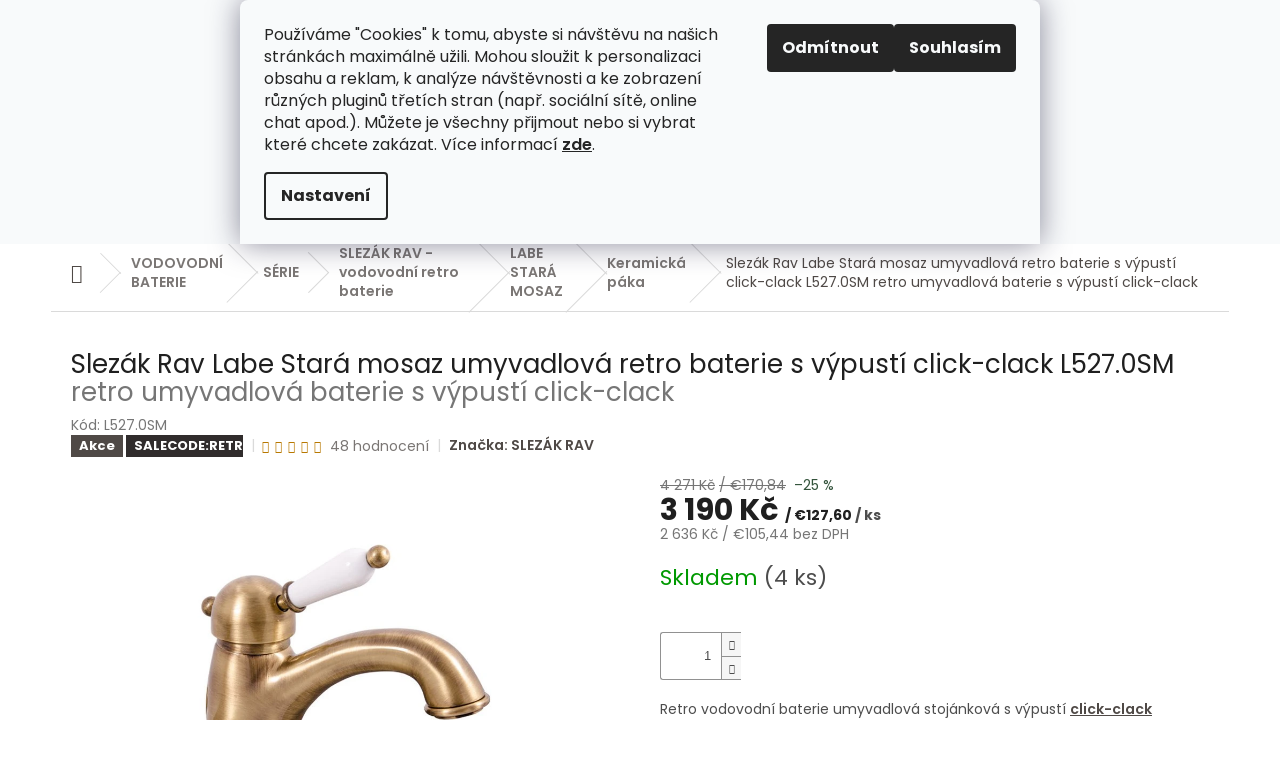

--- FILE ---
content_type: text/html; charset=utf-8
request_url: https://www.retrokoupelna.cz/slezak-rav-labe-stara-mosaz-umyvadlova-baterie-s-vypusti-click-clack-l527-0sm/
body_size: 48252
content:
<!doctype html><html lang="cs" dir="ltr" class="header-background-light external-fonts-loaded"><head><meta charset="utf-8" /><meta name="viewport" content="width=device-width,initial-scale=1" /><title>Slezák Rav Labe Stará mosaz umyvadlová retro baterie s výpustí click-clack L527.0SM  retro umyvadlová baterie s výpustí click-clack | Retro koupelna</title><link rel="preconnect" href="https://cdn.myshoptet.com" /><link rel="dns-prefetch" href="https://cdn.myshoptet.com" /><link rel="preload" href="https://cdn.myshoptet.com/prj/dist/master/cms/libs/jquery/jquery-1.11.3.min.js" as="script" /><link href="https://cdn.myshoptet.com/prj/dist/master/cms/templates/frontend_templates/shared/css/font-face/poppins.css" rel="stylesheet"><link href="https://cdn.myshoptet.com/prj/dist/master/shop/dist/font-shoptet-11.css.62c94c7785ff2cea73b2.css" rel="stylesheet"><script>
dataLayer = [];
dataLayer.push({'shoptet' : {
    "pageId": 2053,
    "pageType": "productDetail",
    "currency": "CZK",
    "currencyInfo": {
        "decimalSeparator": ",",
        "exchangeRate": 1,
        "priceDecimalPlaces": 0,
        "symbol": "K\u010d",
        "symbolLeft": 0,
        "thousandSeparator": " "
    },
    "language": "cs",
    "projectId": 257380,
    "product": {
        "id": 20336,
        "guid": "2f39c0ef-fc64-11e8-94b3-ac1f6b0076ec",
        "hasVariants": false,
        "codes": [
            {
                "code": "L527.0SM",
                "quantity": "4",
                "stocks": [
                    {
                        "id": "ext",
                        "quantity": "4"
                    }
                ]
            }
        ],
        "code": "L527.0SM",
        "name": "Slez\u00e1k Rav Labe Star\u00e1 mosaz umyvadlov\u00e1 retro baterie s v\u00fdpust\u00ed click-clack L527.0SM  retro umyvadlov\u00e1 baterie s v\u00fdpust\u00ed click-clack",
        "appendix": "retro umyvadlov\u00e1 baterie s v\u00fdpust\u00ed click-clack",
        "weight": 1.7,
        "manufacturer": "SLEZ\u00c1K RAV",
        "manufacturerGuid": "1EF5332E484F6BC49260DA0BA3DED3EE",
        "currentCategory": "Vodovodn\u00ed retro baterie | Vodovodn\u00ed retro baterie v\u00fdrobci | SLEZ\u00c1K RAV - vodovodn\u00ed retro baterie | SLEZ\u00c1K RAV LABE STAR\u00c1 MOSAZ - vodovodn\u00ed retro baterie | Keramick\u00e1 p\u00e1ka",
        "currentCategoryGuid": "2082aa13-1a2d-11ec-a39f-002590dc5efc",
        "defaultCategory": "Vodovodn\u00ed retro baterie | Vodovodn\u00ed retro baterie v\u00fdrobci | SLEZ\u00c1K RAV - vodovodn\u00ed retro baterie | SLEZ\u00c1K RAV LABE STAR\u00c1 MOSAZ - vodovodn\u00ed retro baterie | Keramick\u00e1 p\u00e1ka",
        "defaultCategoryGuid": "2082aa13-1a2d-11ec-a39f-002590dc5efc",
        "currency": "CZK",
        "priceWithVat": 3190
    },
    "stocks": [
        {
            "id": "ext",
            "title": "Sklad",
            "isDeliveryPoint": 0,
            "visibleOnEshop": 1
        }
    ],
    "cartInfo": {
        "id": null,
        "freeShipping": false,
        "freeShippingFrom": 15000,
        "leftToFreeGift": {
            "formattedPrice": "0 K\u010d",
            "priceLeft": 0
        },
        "freeGift": false,
        "leftToFreeShipping": {
            "priceLeft": 15000,
            "dependOnRegion": 0,
            "formattedPrice": "15 000 K\u010d"
        },
        "discountCoupon": [],
        "getNoBillingShippingPrice": {
            "withoutVat": 0,
            "vat": 0,
            "withVat": 0
        },
        "cartItems": [],
        "taxMode": "ORDINARY"
    },
    "cart": [],
    "customer": {
        "priceRatio": 1,
        "priceListId": 1,
        "groupId": null,
        "registered": false,
        "mainAccount": false
    }
}});
dataLayer.push({'cookie_consent' : {
    "marketing": "denied",
    "analytics": "denied"
}});
document.addEventListener('DOMContentLoaded', function() {
    shoptet.consent.onAccept(function(agreements) {
        if (agreements.length == 0) {
            return;
        }
        dataLayer.push({
            'cookie_consent' : {
                'marketing' : (agreements.includes(shoptet.config.cookiesConsentOptPersonalisation)
                    ? 'granted' : 'denied'),
                'analytics': (agreements.includes(shoptet.config.cookiesConsentOptAnalytics)
                    ? 'granted' : 'denied')
            },
            'event': 'cookie_consent'
        });
    });
});
</script>
<meta property="og:type" content="website"><meta property="og:site_name" content="retrokoupelna.cz"><meta property="og:url" content="https://www.retrokoupelna.cz/slezak-rav-labe-stara-mosaz-umyvadlova-baterie-s-vypusti-click-clack-l527-0sm/"><meta property="og:title" content="Slezák Rav Labe Stará mosaz umyvadlová retro baterie s výpustí click-clack L527.0SM  retro umyvadlová baterie s výpustí click-clack | Retro koupelna"><meta name="author" content="Retro koupelna"><meta name="web_author" content="Shoptet.cz"><meta name="dcterms.rightsHolder" content="www.retrokoupelna.cz"><meta name="robots" content="index,follow"><meta property="og:description" content="Kupte si Slezák Rav Labe Stará mosaz umyvadlová retro baterie s výpustí click-clack L527.0SM  retro umyvadlová baterie s výpustí click-clack za skvělou cenu. Retro vodovodní baterie umyvadlová stojánková s výpustí click-clack"><meta name="description" content="Kupte si Slezák Rav Labe Stará mosaz umyvadlová retro baterie s výpustí click-clack L527.0SM  retro umyvadlová baterie s výpustí click-clack za skvělou cenu. Retro vodovodní baterie umyvadlová stojánková s výpustí click-clack"><meta property="og:image" content="https://cdn.myshoptet.com/usr/www.retrokoupelna.cz/user/shop/big/20336_91a1a473520e1b0393d02984e90a0716.jpg?69664926"><meta property="product:price:amount" content="3190"><meta property="product:price:currency" content="CZK"><style>:root {--color-primary: #4f4946;--color-primary-h: 20;--color-primary-s: 6%;--color-primary-l: 29%;--color-primary-hover: #ddd4cf;--color-primary-hover-h: 21;--color-primary-hover-s: 17%;--color-primary-hover-l: 84%;--color-secondary: #33533B;--color-secondary-h: 135;--color-secondary-s: 24%;--color-secondary-l: 26%;--color-secondary-hover: #3c840f;--color-secondary-hover-h: 97;--color-secondary-hover-s: 80%;--color-secondary-hover-l: 29%;--color-tertiary: #4f4946;--color-tertiary-h: 20;--color-tertiary-s: 6%;--color-tertiary-l: 29%;--color-tertiary-hover: #ddd4cf;--color-tertiary-hover-h: 21;--color-tertiary-hover-s: 17%;--color-tertiary-hover-l: 84%;--color-header-background: #ffffff;--template-font: "Poppins";--template-headings-font: "Poppins";--header-background-url: none;--cookies-notice-background: #F8FAFB;--cookies-notice-color: #252525;--cookies-notice-button-hover: #27263f;--cookies-notice-link-hover: #3b3a5f;--templates-update-management-preview-mode-content: "Náhled aktualizací šablony je aktivní pro váš prohlížeč."}</style>
    
    <link href="https://cdn.myshoptet.com/prj/dist/master/shop/dist/main-11.less.5a24dcbbdabfd189c152.css" rel="stylesheet" />
        
    <script>var shoptet = shoptet || {};</script>
    <script src="https://cdn.myshoptet.com/prj/dist/master/shop/dist/main-3g-header.js.05f199e7fd2450312de2.js"></script>
<!-- User include --><!-- api 427(81) html code header -->
<link rel="stylesheet" href="https://cdn.myshoptet.com/usr/api2.dklab.cz/user/documents/_doplnky/instagram/257380/6/257380_6.css" type="text/css" /><style>
        :root {
            --dklab-instagram-header-color: #000000;  
            --dklab-instagram-header-background: #DDDDDD;  
            --dklab-instagram-font-weight: 700;
            --dklab-instagram-font-size: 180%;
            --dklab-instagram-logoUrl: url(https://cdn.myshoptet.com/usr/api2.dklab.cz/user/documents/_doplnky/instagram/img/logo-duha.png); 
            --dklab-instagram-logo-size-width: 40px;
            --dklab-instagram-logo-size-height: 40px;                        
            --dklab-instagram-hover-content: 0;                        
            --dklab-instagram-padding: 0px;                        
            --dklab-instagram-border-color: #888888;
            
        }
        </style>
<!-- api 473(125) html code header -->

                <style>
                    #order-billing-methods .radio-wrapper[data-guid="3467a958-d07e-11f0-bc6a-7e5737a80901"]:not(.cgapplepay), #order-billing-methods .radio-wrapper[data-guid="34758a8b-d07e-11f0-bc6a-7e5737a80901"]:not(.cggooglepay), #order-billing-methods .radio-wrapper[data-guid="36125901-d07e-11f0-bc6a-7e5737a80901"]:not(.cgapplepay), #order-billing-methods .radio-wrapper[data-guid="361e2008-d07e-11f0-bc6a-7e5737a80901"]:not(.cggooglepay) {
                        display: none;
                    }
                </style>
                <script type="text/javascript">
                    document.addEventListener('DOMContentLoaded', function() {
                        if (getShoptetDataLayer('pageType') === 'billingAndShipping') {
                            
                try {
                    if (window.ApplePaySession && window.ApplePaySession.canMakePayments()) {
                        
                        if (document.querySelector('#order-billing-methods .radio-wrapper[data-guid="3467a958-d07e-11f0-bc6a-7e5737a80901"]')) {
                            document.querySelector('#order-billing-methods .radio-wrapper[data-guid="3467a958-d07e-11f0-bc6a-7e5737a80901"]').classList.add('cgapplepay');
                        }
                        

                        if (document.querySelector('#order-billing-methods .radio-wrapper[data-guid="36125901-d07e-11f0-bc6a-7e5737a80901"]')) {
                            document.querySelector('#order-billing-methods .radio-wrapper[data-guid="36125901-d07e-11f0-bc6a-7e5737a80901"]').classList.add('cgapplepay');
                        }
                        
                    }
                } catch (err) {} 
            
                            
                const cgBaseCardPaymentMethod = {
                        type: 'CARD',
                        parameters: {
                            allowedAuthMethods: ["PAN_ONLY", "CRYPTOGRAM_3DS"],
                            allowedCardNetworks: [/*"AMEX", "DISCOVER", "INTERAC", "JCB",*/ "MASTERCARD", "VISA"]
                        }
                };
                
                function cgLoadScript(src, callback)
                {
                    var s,
                        r,
                        t;
                    r = false;
                    s = document.createElement('script');
                    s.type = 'text/javascript';
                    s.src = src;
                    s.onload = s.onreadystatechange = function() {
                        if ( !r && (!this.readyState || this.readyState == 'complete') )
                        {
                            r = true;
                            callback();
                        }
                    };
                    t = document.getElementsByTagName('script')[0];
                    t.parentNode.insertBefore(s, t);
                } 
                
                function cgGetGoogleIsReadyToPayRequest() {
                    return Object.assign(
                        {},
                        {
                            apiVersion: 2,
                            apiVersionMinor: 0
                        },
                        {
                            allowedPaymentMethods: [cgBaseCardPaymentMethod]
                        }
                    );
                }

                function onCgGooglePayLoaded() {
                    let paymentsClient = new google.payments.api.PaymentsClient({environment: 'PRODUCTION'});
                    paymentsClient.isReadyToPay(cgGetGoogleIsReadyToPayRequest()).then(function(response) {
                        if (response.result) {
                            
                        if (document.querySelector('#order-billing-methods .radio-wrapper[data-guid="34758a8b-d07e-11f0-bc6a-7e5737a80901"]')) {
                            document.querySelector('#order-billing-methods .radio-wrapper[data-guid="34758a8b-d07e-11f0-bc6a-7e5737a80901"]').classList.add('cggooglepay');
                        }
                        

                        if (document.querySelector('#order-billing-methods .radio-wrapper[data-guid="361e2008-d07e-11f0-bc6a-7e5737a80901"]')) {
                            document.querySelector('#order-billing-methods .radio-wrapper[data-guid="361e2008-d07e-11f0-bc6a-7e5737a80901"]').classList.add('cggooglepay');
                        }
                        	 	 	 	 	 
                        }
                    })
                    .catch(function(err) {});
                }
                
                cgLoadScript('https://pay.google.com/gp/p/js/pay.js', onCgGooglePayLoaded);
            
                        }
                    });
                </script> 
                
<!-- api 608(256) html code header -->
<link rel="stylesheet" href="https://cdn.myshoptet.com/usr/api2.dklab.cz/user/documents/_doplnky/bannery/257380/433/257380_433.css" type="text/css" /><style>
        :root {
            --dklab-bannery-b-hp-padding: 15px;
            --dklab-bannery-b-hp-box-padding: 0px;
            --dklab-bannery-b-hp-big-screen: 33.333%;
            --dklab-bannery-b-hp-medium-screen: 33.333%;
            --dklab-bannery-b-hp-small-screen: 33.333%;
            --dklab-bannery-b-hp-tablet-screen: 33.333%;
            --dklab-bannery-b-hp-mobile-screen: 100%;

            --dklab-bannery-i-hp-icon-color: #000000;
            --dklab-bannery-i-hp-color: #000000;
            --dklab-bannery-i-hp-background: #ffffff;            
            
            --dklab-bannery-i-d-icon-color: #000000;
            --dklab-bannery-i-d-color: #000000;
            --dklab-bannery-i-d-background: #ffffff;


            --dklab-bannery-i-hp-w-big-screen: 4;
            --dklab-bannery-i-hp-w-medium-screen: 4;
            --dklab-bannery-i-hp-w-small-screen: 4;
            --dklab-bannery-i-hp-w-tablet-screen: 4;
            --dklab-bannery-i-hp-w-mobile-screen: 2;
            
            --dklab-bannery-i-d-w-big-screen: 4;
            --dklab-bannery-i-d-w-medium-screen: 4;
            --dklab-bannery-i-d-w-small-screen: 4;
            --dklab-bannery-i-d-w-tablet-screen: 4;
            --dklab-bannery-i-d-w-mobile-screen: 2;

        }</style>
<!-- api 1501(1113) html code header -->
<link rel="stylesheet" href="https://cdn.myshoptet.com/usr/api2.dklab.cz/user/documents/_doplnky/filtry/257380/114/257380_114.css" type="text/css" /><style>:root { 
            --dklab-filters-active-color: #4F4946; 
            --dklab-filters-active-foreground-color: #FFFFFF; 
            --dklab-filters-slider-color: #4F4946; 
            --dklab-filters-show-filter-foreground-color: #FFFFFF; 
            --dklab-filters-show-filter-background-color: #4F4946; 
            --dklab-filters-show-filter-edges-size: 10px 25px;
            --dklab-filters-show-filter-align: center;
            --dklab-filters-show-filter-align-desktop: center;
        } 
                .filter-section form.dkLab-parameter fieldset div.div--collapsable:nth-child(+n+11),
                .filter-section form.dkLab-parameter-special fieldset div.div--collapsable:nth-child(+n+11) {
                    display: none;
                } 
                .filter-section form.dkLab-parameter.dkLab-parameter--show fieldset div.div--collapsable:nth-child(+n+11),
                .filter-section form.dkLab-parameter-special.dkLab-parameter-special--show fieldset div.div--collapsable:nth-child(+n+11) {
                    display: block;
                }</style>
<!-- api 1645(1230) html code header -->
<style>.add-to-cart-button, .prices, .p-to-cart-block {visibility: hidden};</style><script>    let chatgoHidePricePluginEnabled = true;     let chatgoHidePricePriceLabelCz="Cena na dotaz";     let chatgoHidePricePriceLabelSk="Cena na vy\u017Eiadanie";     let chatgoHidePricePriceLabelEn="Price on request";     let chatgoHidePricePriceLabelDe="Preis auf Anfrage";     let chatgoHidePricePriceLabelVi="Gi\u00E1 theo y\u00EAu c\u1EA7u";     let chatgoHidePricePriceLabelHu="\u00C1r k\u00E9r\u00E9sre";     let chatgoHidePricePriceLabelPl="Cena na zapytanie";     let chatgoHidePricePriceLabelRo="Pre\u021B la cerere";     let chatgoHidePriceButtonLabelCz="Na dotaz";     let chatgoHidePriceButtonLabelSk="Na \u017Eiados\u0165";     let chatgoHidePriceButtonLabelEn="Request a Quote";     let chatgoHidePriceButtonLabelDe="Anfrage f\u00FCr ein Angebot";     let chatgoHidePriceButtonLabelVi="Y\u00EAu c\u1EA7u b\u00E1o gi\u00E1";     let chatgoHidePriceButtonLabelHu="Aj\u00E1nlatk\u00E9r\u00E9s";     let chatgoHidePriceButtonLabelPl="Zapytanie ofertowe";     let chatgoHidePriceButtonLabelRo="Cerere de ofert\u0103"; </script>
<!-- service 427(81) html code header -->
<link rel="stylesheet" href="https://cdn.myshoptet.com/usr/api2.dklab.cz/user/documents/_doplnky/instagram/font/instagramplus.css" type="text/css" />

<!-- service 608(256) html code header -->
<link rel="stylesheet" href="https://cdn.myshoptet.com/usr/api.dklab.cz/user/documents/fontawesome/css/all.css?v=1.02" type="text/css" />
<!-- service 1645(1230) html code header -->
<link rel="stylesheet" href="https://cdn.myshoptet.com/addons/dusatzde/hide-price-addon/styles.header.min.css?19daedc093e839c5cd8e28c98f249da37333a301">
<!-- service 2322(1835) html code header -->
<link rel="stylesheet" href="https://cdn.myshoptet.com/addons/dominikmartini/product_salecode/styles.header.min.css?1f0482a01621d4a6d7beb5cd811f2e28c64f26c2">
<!-- service 425(79) html code header -->
<style>
.hodnoceni:before{content: "Jak o nás mluví zákazníci";}
.hodnoceni.svk:before{content: "Ako o nás hovoria zákazníci";}
.hodnoceni.hun:before{content: "Mit mondanak rólunk a felhasználók";}
.hodnoceni.pl:before{content: "Co mówią o nas klienci";}
.hodnoceni.eng:before{content: "Customer reviews";}
.hodnoceni.de:before{content: "Was unsere Kunden über uns denken";}
.hodnoceni.ro:before{content: "Ce spun clienții despre noi";}
.hodnoceni{margin: 20px auto;}
body:not(.paxio-merkur):not(.venus):not(.jupiter) .hodnoceni .vote-wrap {border: 0 !important;width: 24.5%;flex-basis: 25%;padding: 10px 20px !important;display: inline-block;margin: 0;vertical-align: top;}
.multiple-columns-body #content .hodnoceni .vote-wrap {width: 49%;flex-basis: 50%;}
.hodnoceni .votes-wrap {display: block; border: 1px solid #f7f7f7;margin: 0;width: 100%;max-width: none;padding: 10px 0; background: #fff;}
.hodnoceni .vote-wrap:nth-child(n+5){display: none !important;}
.hodnoceni:before{display: block;font-size: 18px;padding: 10px 20px;background: #fcfcfc;}
.sidebar .hodnoceni .vote-pic, .sidebar .hodnoceni .vote-initials{display: block;}
.sidebar .hodnoceni .vote-wrap, #column-l #column-l-in .hodnoceni .vote-wrap {width: 100% !important; display: block;}
.hodnoceni > a{display: block;text-align: right;padding-top: 6px;}
.hodnoceni > a:after{content: "››";display: inline-block;margin-left: 2px;}
.sidebar .hodnoceni:before, #column-l #column-l-in .hodnoceni:before {background: none !important; padding-left: 0 !important;}
.template-10 .hodnoceni{max-width: 952px !important;}
.page-detail .hodnoceni > a{font-size: 14px;}
.page-detail .hodnoceni{margin-bottom: 30px;}
@media screen and (min-width: 992px) and (max-width: 1199px) {
.hodnoceni .vote-rating{display: block;}
.hodnoceni .vote-time{display: block;margin-top: 3px;}
.hodnoceni .vote-delimeter{display: none;}
}
@media screen and (max-width: 991px) {
body:not(.paxio-merkur):not(.venus):not(.jupiter) .hodnoceni .vote-wrap {width: 49%;flex-basis: 50%;}
.multiple-columns-body #content .hodnoceni .vote-wrap {width: 99%;flex-basis: 100%;}
}
@media screen and (max-width: 767px) {
body:not(.paxio-merkur):not(.venus):not(.jupiter) .hodnoceni .vote-wrap {width: 99%;flex-basis: 100%;}
}
.home #main-product .hodnoceni{margin: 0 0 60px 0;}
.hodnoceni .votes-wrap.admin-response{display: none !important;}
.hodnoceni .vote-pic {width: 100px;}
.hodnoceni .vote-delimeter{display: none;}
.hodnoceni .vote-rating{display: block;}
.hodnoceni .vote-time {display: block;margin-top: 5px;}
@media screen and (min-width: 768px){
.template-12 .hodnoceni{max-width: 747px; margin-left: auto; margin-right: auto;}
}
@media screen and (min-width: 992px){
.template-12 .hodnoceni{max-width: 972px;}
}
@media screen and (min-width: 1200px){
.template-12 .hodnoceni{max-width: 1418px;}
}
.template-14 .hodnoceni .vote-initials{margin: 0 auto;}
.vote-pic img::before {display: none;}
.hodnoceni + .hodnoceni {display: none;}
</style>
<!-- project html code header -->
<meta name="facebook-domain-verification" content="d9xehgq415r6luaga0qzjk4rxjkon1" />

<link rel="stylesheet" href="https://code.jquery.com/ui/1.12.1/themes/base/jquery-ui.css">
<link href="/user/documents/usrstyle.css?4" rel="stylesheet" />

<!-- Štefan Mazáň -->
<style>
/*
body.sk .popup-widget-inner .cart-free-shipping strong {
	display: none;
}
*/

.id-1 .home-product a img {
	max-height: 155px;
}
</style>

<style type="text/css">
/* Základní kódy */
.navigation-in > ul > li {
	border-color: #fff;
}

.footer-banner.col-sm-12.col-lg-12 {
  z-index: 10;
}

#s-infotable td {
  padding-left: 5px;
}

.recapitulation-wrapper .co-box.co-payment-method {
  display: none;
}

.subcategories.with-image li a .image img {
  max-height: 100%;
}

.homepage-box.welcome-wrapper {
  margin-top: 0;
  margin-bottom: 0;
  padding-top: 0;
  padding-bottom: 0;
}

.site-msg {
	color: #fff;
	background-color: #4f4946;
}

.site-msg .close::before {
	color: #fff;
}

.site-msg.information .text {
  font-weight: bold;
  color: #fff;
  text-transform: uppercase;

	background-color: #4f4946;
}

#lfoottop ul li:nth-of-type(1) {
	background-image: url("/user/documents/upload/icon_25.png");
}

.id--9 table.cart-table td:not(.p-price):not(.p-total) span.c-price {
	display: none !important;
}

@media (min-width: 768px) {
	.bannerTop {
		margin-top: 0;
	}
}
</style>

<!-- Dvojí měny -->
<link rel="stylesheet" href="/user/documents/retrokoupelna.css?v2" />

<!-- Úprava třetího kroku v košíku -->
<style type="text/css">
fieldset.my-login-fieldset {
	border-bottom: solid 1px #dadada;
}

fieldset.my-login-fieldset h4:before {
	content: "\e923";
}

fieldset.my-login-fieldset h4 {
	display:none;
}

div.co-billing-address {
	border: none;
	padding-top: 0;
}

@media (min-width: 992px) {
	div.co-billing-address {
		margin-top: -20px;
		}
	}

div.co-billing-address fieldset h4 {
	display: none;
}

</style>

<!-- TOPTRANS - cena bude upřesněna -->
<style type="text/css">
.recapitulation-single strong span {
	text-align: right;
}

.payment-shipping-price {
	width: 95px;
}

.usr-detail-text {
	color: red;
  text-align: center;
	
  background-color: #f6f6f6;
	border-radius: 10px;
	
  padding: 20px 10px;
}

.menu-helper::after,
.menu-trigger::after {
	background-color: transparent;
}
</style>

<!-- plnenieshopu.cz Copyright -->
<style type="text/css">
.plneni-eshopu-copy {display: inline-block; padding-left: 6px;}
.plneni-eshopu-copy img {width: 22px; height: auto; margin-right: 5px !important;}
@media (max-width: 767px) {
	#signature {
		margin-left: 0;
		width: 100%;
	}
}
</style>

<!-- Štefan Mazáň -->
<link id='SMstyle' href="/user/documents/SMupravy/dist/css/main.min.css?v=23" data-author-name='Štefan Mazáň' data-author-email='stefan(a)izora.cz' data-author-website='upravy.shop' rel="stylesheet" />

<style>
.overall-wrapper:not(.fix-head) .site-msg.information {
	display: b lock;
}
.overall-wrapper.fix-head .site-msg.information {
	display: none;
}

.site-msg.information .close {
	display: none !important;
}

@media only screen and (min-width: 1440px) {
	.id-1 .homepage-categories .category-list {
		display: grid;
		grid-template-columns: 1fr 1fr 1fr !important;
		gap: 1rem;
	}
}

</style>

<style data-addon="Cena po zadání slevového kódu" data-author="Dominik Martini">
.dm-coupon-div {
  border: none 1px #000000 !important;
  border-radius: 5px !important;
  background-color: #fcfeff !important;
  color: #000000 !important;
  padding: 0px !important;
  font-size: 18px !important;
  font-weight:550;
} 

.dm-coupon-div span {
  color: #ff0003 !important;
} 

.dm-coupon-div:before {
  background-color: #fcfeff !important;
  color: #ff0003 !important;
  font-size: 18px !important;
} 
</style>
<!-- /User include --><link rel="shortcut icon" href="/favicon.ico" type="image/x-icon" /><link rel="canonical" href="https://www.retrokoupelna.cz/slezak-rav-labe-stara-mosaz-umyvadlova-baterie-s-vypusti-click-clack-l527-0sm/" /><link rel="alternate" hreflang="cs" href="https://www.retrokoupelna.cz/slezak-rav-labe-stara-mosaz-umyvadlova-baterie-s-vypusti-click-clack-l527-0sm/" /><link rel="alternate" hreflang="sk" href="https://www.retrokoupelna.cz/sk/slezak-rav-labe-stara-mosadzna-umyvadlova-bateria-s-vytokom-click-clack-l527-0sm/" /><link rel="alternate" hreflang="x-default" href="https://www.retrokoupelna.cz/slezak-rav-labe-stara-mosaz-umyvadlova-baterie-s-vypusti-click-clack-l527-0sm/" />    <!-- Global site tag (gtag.js) - Google Analytics -->
    <script async src="https://www.googletagmanager.com/gtag/js?id=G-PTG4Z7EKS7"></script>
    <script>
        
        window.dataLayer = window.dataLayer || [];
        function gtag(){dataLayer.push(arguments);}
        

                    console.debug('default consent data');

            gtag('consent', 'default', {"ad_storage":"denied","analytics_storage":"denied","ad_user_data":"denied","ad_personalization":"denied","wait_for_update":500});
            dataLayer.push({
                'event': 'default_consent'
            });
        
        gtag('js', new Date());

        
                gtag('config', 'G-PTG4Z7EKS7', {"groups":"GA4","send_page_view":false,"content_group":"productDetail","currency":"CZK","page_language":"cs"});
        
                gtag('config', 'AW-842296188', {"allow_enhanced_conversions":true});
        
        
        
        
        
                    gtag('event', 'page_view', {"send_to":"GA4","page_language":"cs","content_group":"productDetail","currency":"CZK"});
        
                gtag('set', 'currency', 'CZK');

        gtag('event', 'view_item', {
            "send_to": "UA",
            "items": [
                {
                    "id": "L527.0SM",
                    "name": "Slez\u00e1k Rav Labe Star\u00e1 mosaz umyvadlov\u00e1 retro baterie s v\u00fdpust\u00ed click-clack L527.0SM  retro umyvadlov\u00e1 baterie s v\u00fdpust\u00ed click-clack",
                    "category": "Vodovodn\u00ed retro baterie \/ Vodovodn\u00ed retro baterie v\u00fdrobci \/ SLEZ\u00c1K RAV - vodovodn\u00ed retro baterie \/ SLEZ\u00c1K RAV LABE STAR\u00c1 MOSAZ - vodovodn\u00ed retro baterie \/ Keramick\u00e1 p\u00e1ka",
                                        "brand": "SLEZ\u00c1K RAV",
                                                            "price": 2636
                }
            ]
        });
        
        
        
        
        
                    gtag('event', 'view_item', {"send_to":"GA4","page_language":"cs","content_group":"productDetail","value":2636,"currency":"CZK","items":[{"item_id":"L527.0SM","item_name":"Slez\u00e1k Rav Labe Star\u00e1 mosaz umyvadlov\u00e1 retro baterie s v\u00fdpust\u00ed click-clack L527.0SM  retro umyvadlov\u00e1 baterie s v\u00fdpust\u00ed click-clack","item_brand":"SLEZ\u00c1K RAV","item_category":"Vodovodn\u00ed retro baterie","item_category2":"Vodovodn\u00ed retro baterie v\u00fdrobci","item_category3":"SLEZ\u00c1K RAV - vodovodn\u00ed retro baterie","item_category4":"SLEZ\u00c1K RAV LABE STAR\u00c1 MOSAZ - vodovodn\u00ed retro baterie","item_category5":"Keramick\u00e1 p\u00e1ka","price":2636,"quantity":1,"index":0}]});
        
        
        
        
        
        
        
        document.addEventListener('DOMContentLoaded', function() {
            if (typeof shoptet.tracking !== 'undefined') {
                for (var id in shoptet.tracking.bannersList) {
                    gtag('event', 'view_promotion', {
                        "send_to": "UA",
                        "promotions": [
                            {
                                "id": shoptet.tracking.bannersList[id].id,
                                "name": shoptet.tracking.bannersList[id].name,
                                "position": shoptet.tracking.bannersList[id].position
                            }
                        ]
                    });
                }
            }

            shoptet.consent.onAccept(function(agreements) {
                if (agreements.length !== 0) {
                    console.debug('gtag consent accept');
                    var gtagConsentPayload =  {
                        'ad_storage': agreements.includes(shoptet.config.cookiesConsentOptPersonalisation)
                            ? 'granted' : 'denied',
                        'analytics_storage': agreements.includes(shoptet.config.cookiesConsentOptAnalytics)
                            ? 'granted' : 'denied',
                                                                                                'ad_user_data': agreements.includes(shoptet.config.cookiesConsentOptPersonalisation)
                            ? 'granted' : 'denied',
                        'ad_personalization': agreements.includes(shoptet.config.cookiesConsentOptPersonalisation)
                            ? 'granted' : 'denied',
                        };
                    console.debug('update consent data', gtagConsentPayload);
                    gtag('consent', 'update', gtagConsentPayload);
                    dataLayer.push(
                        { 'event': 'update_consent' }
                    );
                }
            });
        });
    </script>
<script>
    (function(t, r, a, c, k, i, n, g) { t['ROIDataObject'] = k;
    t[k]=t[k]||function(){ (t[k].q=t[k].q||[]).push(arguments) },t[k].c=i;n=r.createElement(a),
    g=r.getElementsByTagName(a)[0];n.async=1;n.src=c;g.parentNode.insertBefore(n,g)
    })(window, document, 'script', '//www.heureka.cz/ocm/sdk.js?source=shoptet&version=2&page=product_detail', 'heureka', 'cz');

    heureka('set_user_consent', 0);
</script>
</head><body class="desktop id-2053 in-labe-stara-mosaz-keramicka-paka template-11 type-product type-detail one-column-body columns-mobile-2 columns-3 ums_forms_redesign--off ums_a11y_category_page--on ums_discussion_rating_forms--off ums_flags_display_unification--on ums_a11y_login--on mobile-header-version-0"><noscript>
    <style>
        #header {
            padding-top: 0;
            position: relative !important;
            top: 0;
        }
        .header-navigation {
            position: relative !important;
        }
        .overall-wrapper {
            margin: 0 !important;
        }
        body:not(.ready) {
            visibility: visible !important;
        }
    </style>
    <div class="no-javascript">
        <div class="no-javascript__title">Musíte změnit nastavení vašeho prohlížeče</div>
        <div class="no-javascript__text">Podívejte se na: <a href="https://www.google.com/support/bin/answer.py?answer=23852">Jak povolit JavaScript ve vašem prohlížeči</a>.</div>
        <div class="no-javascript__text">Pokud používáte software na blokování reklam, může být nutné povolit JavaScript z této stránky.</div>
        <div class="no-javascript__text">Děkujeme.</div>
    </div>
</noscript>

        <div id="fb-root"></div>
        <script>
            window.fbAsyncInit = function() {
                FB.init({
//                    appId            : 'your-app-id',
                    autoLogAppEvents : true,
                    xfbml            : true,
                    version          : 'v19.0'
                });
            };
        </script>
        <script async defer crossorigin="anonymous" src="https://connect.facebook.net/cs_CZ/sdk.js"></script>    <div class="siteCookies siteCookies--top siteCookies--light js-siteCookies" role="dialog" data-testid="cookiesPopup" data-nosnippet>
        <div class="siteCookies__form">
            <div class="siteCookies__content">
                <div class="siteCookies__text">
                    Používáme "Cookies" k tomu, abyste si návštěvu na našich stránkách maximálně užili. Mohou sloužit k personalizaci obsahu a reklam, k analýze návštěvnosti a ke zobrazení různých pluginů třetích stran (např. sociální sítě, online chat apod.). Můžete je všechny přijmout nebo si vybrat které chcete zakázat. Více informací <a href="https://retrokoupelna.cz/podminky-ochrany-osobnich-udaju/" target="\">zde</a>.
                </div>
                <p class="siteCookies__links">
                    <button class="siteCookies__link js-cookies-settings" aria-label="Nastavení cookies" data-testid="cookiesSettings">Nastavení</button>
                </p>
            </div>
            <div class="siteCookies__buttonWrap">
                                    <button class="siteCookies__button js-cookiesConsentSubmit" value="reject" aria-label="Odmítnout cookies" data-testid="buttonCookiesReject">Odmítnout</button>
                                <button class="siteCookies__button js-cookiesConsentSubmit" value="all" aria-label="Přijmout cookies" data-testid="buttonCookiesAccept">Souhlasím</button>
            </div>
        </div>
        <script>
            document.addEventListener("DOMContentLoaded", () => {
                const siteCookies = document.querySelector('.js-siteCookies');
                document.addEventListener("scroll", shoptet.common.throttle(() => {
                    const st = document.documentElement.scrollTop;
                    if (st > 1) {
                        siteCookies.classList.add('siteCookies--scrolled');
                    } else {
                        siteCookies.classList.remove('siteCookies--scrolled');
                    }
                }, 100));
            });
        </script>
    </div>
<a href="#content" class="skip-link sr-only">Přejít na obsah</a><div class="overall-wrapper"><div class="site-msg information"><div class="container"><div class="text"><p style="text-align: center;"><span style="font-size: 14pt;">DOPRAVA ZDARMA OD 15TIS.</span></p></div><div class="close js-close-information-msg"></div></div></div><div class="user-action"><div class="container">
    <div class="user-action-in">
                    <div id="login" class="user-action-login popup-widget login-widget" role="dialog" aria-labelledby="loginHeading">
        <div class="popup-widget-inner">
                            <h2 id="loginHeading">Přihlášení k vašemu účtu</h2><div id="customerLogin"><form action="/action/Customer/Login/" method="post" id="formLoginIncluded" class="csrf-enabled formLogin" data-testid="formLogin"><input type="hidden" name="referer" value="" /><div class="form-group"><div class="input-wrapper email js-validated-element-wrapper no-label"><input type="email" name="email" class="form-control" autofocus placeholder="E-mailová adresa (např. jan@novak.cz)" data-testid="inputEmail" autocomplete="email" required /></div></div><div class="form-group"><div class="input-wrapper password js-validated-element-wrapper no-label"><input type="password" name="password" class="form-control" placeholder="Heslo" data-testid="inputPassword" autocomplete="current-password" required /><span class="no-display">Nemůžete vyplnit toto pole</span><input type="text" name="surname" value="" class="no-display" /></div></div><div class="form-group"><div class="login-wrapper"><button type="submit" class="btn btn-secondary btn-text btn-login" data-testid="buttonSubmit">Přihlásit se</button><div class="password-helper"><a href="/registrace/" data-testid="signup" rel="nofollow">Nová registrace</a><a href="/klient/zapomenute-heslo/" rel="nofollow">Zapomenuté heslo</a></div></div></div></form>
</div>                    </div>
    </div>

                            <div id="cart-widget" class="user-action-cart popup-widget cart-widget loader-wrapper" data-testid="popupCartWidget" role="dialog" aria-hidden="true">
    <div class="popup-widget-inner cart-widget-inner place-cart-here">
        <div class="loader-overlay">
            <div class="loader"></div>
        </div>
    </div>

    <div class="cart-widget-button">
        <a href="/kosik/" class="btn btn-conversion" id="continue-order-button" rel="nofollow" data-testid="buttonNextStep">Pokračovat do košíku</a>
    </div>
</div>
            </div>
</div>
</div><div class="top-navigation-bar" data-testid="topNavigationBar">

    <div class="container">

        <div class="top-navigation-contacts">
            <strong>Zákaznická podpora:</strong><a href="tel:603574112" class="project-phone" aria-label="Zavolat na 603574112" data-testid="contactboxPhone"><span>603574112</span></a><a href="mailto:info@ceskakoupelna.cz" class="project-email" data-testid="contactboxEmail"><span>info@ceskakoupelna.cz</span></a>        </div>

                            <div class="top-navigation-menu">
                <div class="top-navigation-menu-trigger"></div>
                <ul class="top-navigation-bar-menu">
                                            <li class="top-navigation-menu-item-27">
                            <a href="/o-nas/">O nás</a>
                        </li>
                                            <li class="top-navigation-menu-item-39">
                            <a href="/obchodni-podminky/">Obchodní podmínky</a>
                        </li>
                                            <li class="top-navigation-menu-item-2166">
                            <a href="/obchodne-podmienky/">Obchodné podmienky</a>
                        </li>
                                            <li class="top-navigation-menu-item-691">
                            <a href="/podminky-ochrany-osobnich-udaju/">Podmínky ochrany osobních údajů </a>
                        </li>
                                            <li class="top-navigation-menu-item-2217">
                            <a href="/reklamacni-rad/">Reklamační řád</a>
                        </li>
                                    </ul>
                <ul class="top-navigation-bar-menu-helper"></ul>
            </div>
        
        <div class="top-navigation-tools top-navigation-tools--language">
            <div class="responsive-tools">
                <a href="#" class="toggle-window" data-target="search" aria-label="Hledat" data-testid="linkSearchIcon"></a>
                                                            <a href="#" class="toggle-window" data-target="login"></a>
                                                    <a href="#" class="toggle-window" data-target="navigation" aria-label="Menu" data-testid="hamburgerMenu"></a>
            </div>
                <div class="languagesMenu">
        <button id="topNavigationDropdown" class="languagesMenu__flags" type="button" data-toggle="dropdown" aria-haspopup="true" aria-expanded="false">
            <svg aria-hidden="true" style="position: absolute; width: 0; height: 0; overflow: hidden;" version="1.1" xmlns="http://www.w3.org/2000/svg" xmlns:xlink="http://www.w3.org/1999/xlink"><defs><symbol id="shp-flag-CZ" viewBox="0 0 32 32"><title>CZ</title><path fill="#0052b4" style="fill: var(--color20, #0052b4)" d="M0 5.334h32v21.333h-32v-21.333z"></path><path fill="#d80027" style="fill: var(--color19, #d80027)" d="M32 16v10.666h-32l13.449-10.666z"></path><path fill="#f0f0f0" style="fill: var(--color21, #f0f0f0)" d="M32 5.334v10.666h-18.551l-13.449-10.666z"></path></symbol><symbol id="shp-flag-SK" viewBox="0 0 32 32"><title>SK</title><path fill="#f0f0f0" style="fill: var(--color21, #f0f0f0)" d="M0 5.334h32v21.333h-32v-21.333z"></path><path fill="#0052b4" style="fill: var(--color20, #0052b4)" d="M0 12.29h32v7.42h-32v-7.42z"></path><path fill="#d80027" style="fill: var(--color19, #d80027)" d="M0 19.71h32v6.957h-32v-6.956z"></path><path fill="#f0f0f0" style="fill: var(--color21, #f0f0f0)" d="M8.092 11.362v5.321c0 3.027 3.954 3.954 3.954 3.954s3.954-0.927 3.954-3.954v-5.321h-7.908z"></path><path fill="#d80027" style="fill: var(--color19, #d80027)" d="M9.133 11.518v5.121c0 0.342 0.076 0.665 0.226 0.968 1.493 0 3.725 0 5.373 0 0.15-0.303 0.226-0.626 0.226-0.968v-5.121h-5.826z"></path><path fill="#f0f0f0" style="fill: var(--color21, #f0f0f0)" d="M13.831 15.089h-1.339v-0.893h0.893v-0.893h-0.893v-0.893h-0.893v0.893h-0.893v0.893h0.893v0.893h-1.339v0.893h1.339v0.893h0.893v-0.893h1.339z"></path><path fill="#0052b4" style="fill: var(--color20, #0052b4)" d="M10.577 18.854c0.575 0.361 1.166 0.571 1.469 0.665 0.303-0.093 0.894-0.303 1.469-0.665 0.58-0.365 0.987-0.782 1.218-1.246-0.255-0.18-0.565-0.286-0.901-0.286-0.122 0-0.241 0.015-0.355 0.041-0.242-0.55-0.791-0.934-1.43-0.934s-1.188 0.384-1.43 0.934c-0.114-0.027-0.233-0.041-0.355-0.041-0.336 0-0.646 0.106-0.901 0.286 0.231 0.465 0.637 0.882 1.217 1.246z"></path></symbol></defs></svg>
            <svg class="shp-flag shp-flag-CZ">
                <use xlink:href="#shp-flag-CZ"></use>
            </svg>
            <span class="caret"></span>
        </button>
        <div class="languagesMenu__content" aria-labelledby="topNavigationDropdown">
                            <div class="languagesMenu__box toggle-window js-languagesMenu__box" data-hover="true" data-target="currency">
                    <div class="languagesMenu__header languagesMenu__header--name">Měna</div>
                    <div class="languagesMenu__header languagesMenu__header--actual" data-toggle="dropdown">CZK<span class="caret"></span></div>
                    <ul class="languagesMenu__list languagesMenu__list--currency">
                                                    <li class="languagesMenu__list__item">
                                <a href="/action/Currency/changeCurrency/?currencyCode=CZK" rel="nofollow" class="languagesMenu__list__link languagesMenu__list__link--currency">CZK</a>
                            </li>
                                                    <li class="languagesMenu__list__item">
                                <a href="/action/Currency/changeCurrency/?currencyCode=EUR" rel="nofollow" class="languagesMenu__list__link languagesMenu__list__link--currency">EUR</a>
                            </li>
                                            </ul>
                </div>
                                        <div class="languagesMenu__box toggle-window js-languagesMenu__box" data-hover="true" data-target="language">
                    <div class="languagesMenu__header languagesMenu__header--name">Jazyk</div>
                    <div class="languagesMenu__header languagesMenu__header--actual" data-toggle="dropdown">
                                                                                    
                                    Čeština
                                
                                                                                                                                <span class="caret"></span>
                    </div>
                    <ul class="languagesMenu__list languagesMenu__list--language">
                                                    <li>
                                <a href="/action/Language/changeLanguage/?language=cs" rel="nofollow" class="languagesMenu__list__link">
                                    <svg class="shp-flag shp-flag-CZ">
                                        <use xlink:href="#shp-flag-CZ"></use>
                                    </svg>
                                    <span class="languagesMenu__list__name languagesMenu__list__name--actual">Čeština</span>
                                </a>
                            </li>
                                                    <li>
                                <a href="/action/Language/changeLanguage/?language=sk" rel="nofollow" class="languagesMenu__list__link">
                                    <svg class="shp-flag shp-flag-SK">
                                        <use xlink:href="#shp-flag-SK"></use>
                                    </svg>
                                    <span class="languagesMenu__list__name">Slovenčina</span>
                                </a>
                            </li>
                                            </ul>
                </div>
                    </div>
    </div>
            <button class="top-nav-button top-nav-button-login toggle-window" type="button" data-target="login" aria-haspopup="dialog" aria-controls="login" aria-expanded="false" data-testid="signin"><span>Přihlášení</span></button>        </div>

    </div>

</div>
<header id="header"><div class="container navigation-wrapper">
    <div class="header-top">
        <div class="site-name-wrapper">
            <div class="site-name"><a href="/" class="text-logo" data-testid="linkWebsiteLogo"><span><span class="header__title">Retro koupelna</span></span></a></div>        </div>
        <div class="search" itemscope itemtype="https://schema.org/WebSite">
            <meta itemprop="headline" content="Keramická páka"/><meta itemprop="url" content="https://www.retrokoupelna.cz"/><meta itemprop="text" content="Kupte si Slezák Rav Labe Stará mosaz umyvadlová retro baterie s výpustí click-clack L527.0SM retro umyvadlová baterie s výpustí click-clack za skvělou cenu. Retro vodovodní baterie umyvadlová stojánková s výpustí click-clack"/>            <form action="/action/ProductSearch/prepareString/" method="post"
    id="formSearchForm" class="search-form compact-form js-search-main"
    itemprop="potentialAction" itemscope itemtype="https://schema.org/SearchAction" data-testid="searchForm">
    <fieldset>
        <meta itemprop="target"
            content="https://www.retrokoupelna.cz/vyhledavani/?string={string}"/>
        <input type="hidden" name="language" value="cs"/>
        
            
<input
    type="search"
    name="string"
        class="query-input form-control search-input js-search-input"
    placeholder="Napište, co hledáte"
    autocomplete="off"
    required
    itemprop="query-input"
    aria-label="Vyhledávání"
    data-testid="searchInput"
>
            <button type="submit" class="btn btn-default" data-testid="searchBtn">Hledat</button>
        
    </fieldset>
</form>
        </div>
        <div class="navigation-buttons">
                
    <a href="/kosik/" class="btn btn-icon toggle-window cart-count" data-target="cart" data-hover="true" data-redirect="true" data-testid="headerCart" rel="nofollow" aria-haspopup="dialog" aria-expanded="false" aria-controls="cart-widget">
        
                <span class="sr-only">Nákupní košík</span>
        
            <span class="cart-price visible-lg-inline-block" data-testid="headerCartPrice">
                                    Prázdný košík                            </span>
        
    
            </a>
        </div>
    </div>
    <nav id="navigation" aria-label="Hlavní menu" data-collapsible="true"><div class="navigation-in menu"><ul class="menu-level-1" role="menubar" data-testid="headerMenuItems"><li class="menu-item-2422 ext" role="none"><a href="/obklady/" data-testid="headerMenuItem" role="menuitem" aria-haspopup="true" aria-expanded="false"><b>OBKLADY</b><span class="submenu-arrow"></span></a><ul class="menu-level-2" aria-label="OBKLADY" tabindex="-1" role="menu"><li class="menu-item-2344 has-third-level" role="none"><a href="/retro-obklady/" class="menu-image" data-testid="headerMenuItem" tabindex="-1" aria-hidden="true"><img src="data:image/svg+xml,%3Csvg%20width%3D%22140%22%20height%3D%22100%22%20xmlns%3D%22http%3A%2F%2Fwww.w3.org%2F2000%2Fsvg%22%3E%3C%2Fsvg%3E" alt="" aria-hidden="true" width="140" height="100"  data-src="https://cdn.myshoptet.com/usr/www.retrokoupelna.cz/user/categories/orig/17924-1_evolution-obklad-victorian-green-15x15--eq-6-bal-1m2--22464.jpg" fetchpriority="low" /></a><div><a href="/retro-obklady/" data-testid="headerMenuItem" role="menuitem"><span>Retro obklady</span></a>
                                                    <ul class="menu-level-3" role="menu">
                                                                    <li class="menu-item-2136" role="none">
                                        <a href="/retro-obklad-tribeca-equipe-6x24-6/" data-testid="headerMenuItem" role="menuitem">
                                            TRIBECA Equipe 6x24,6</a>,                                    </li>
                                                                    <li class="menu-item-2133" role="none">
                                        <a href="/retro-obklad-nature-7-5x15-15x15/" data-testid="headerMenuItem" role="menuitem">
                                            NATURE OBKLAD 7,5x15 / 15x15</a>,                                    </li>
                                                                    <li class="menu-item-1619" role="none">
                                        <a href="/retro-obklady-mallorca-10x10-6-5x20/" data-testid="headerMenuItem" role="menuitem">
                                            RETRO OBKLADY MALLORCA 10x10/6,5x20</a>,                                    </li>
                                                                    <li class="menu-item-1865" role="none">
                                        <a href="/retro-obklady-chevron-wall-floor-18-6x5-2-9x20-5/" data-testid="headerMenuItem" role="menuitem">
                                            RETRO OBKLADY CHEVRON WALL &amp; FLOOR 18,6x5,2 / 9x20,5</a>,                                    </li>
                                                                    <li class="menu-item-2154" role="none">
                                        <a href="/retro-obklad-esmeralda-20x20/" data-testid="headerMenuItem" role="menuitem">
                                            ESMERALDA 20x20</a>,                                    </li>
                                                                    <li class="menu-item-1511" role="none">
                                        <a href="/retro-obklad-masia-7-5x15-7-5x30/" data-testid="headerMenuItem" role="menuitem">
                                            RETRO OBKLAD MASIA 7,5x15 / 7,5x30</a>,                                    </li>
                                                                    <li class="menu-item-1990" role="none">
                                        <a href="/retro-obklady-vermont-10x30-10x20/" data-testid="headerMenuItem" role="menuitem">
                                            VERMONT 10x30 / 10x20</a>,                                    </li>
                                                                    <li class="menu-item-1832" role="none">
                                        <a href="/obklad-village-equipe-6-5x13-2-6-5x20-13-2x13-2/" data-testid="headerMenuItem" role="menuitem">
                                            OBKLAD VILLAGE Equipe 6,5x13,2 / 6,5x20 / 13,2x13,2</a>,                                    </li>
                                                                    <li class="menu-item-1689" role="none">
                                        <a href="/retro-obklady-vita-10x20/" data-testid="headerMenuItem" role="menuitem">
                                            RETRO OBKLADY VITA 10x20</a>,                                    </li>
                                                                    <li class="menu-item-1889" role="none">
                                        <a href="/retro-obklad-studio-14-8x14-8-19-8x9-8/" data-testid="headerMenuItem" role="menuitem">
                                            RETRO OBKLAD STUDIO 14,8x14,8 / 19,8x9,8</a>,                                    </li>
                                                                    <li class="menu-item-2253" role="none">
                                        <a href="/retro-obklad-metro-sc-10x20/" data-testid="headerMenuItem" role="menuitem">
                                            RETRO OBKLAD METRO SC 10x20</a>,                                    </li>
                                                                    <li class="menu-item-1358" role="none">
                                        <a href="/obklady-a-dlazby-vintage-20x20/" data-testid="headerMenuItem" role="menuitem">
                                            RETRO OBKLADY A DLAŽBY VINTAGE 20x20</a>,                                    </li>
                                                                    <li class="menu-item-1514" role="none">
                                        <a href="/metro-equipe-7-5x15-7-5x30/" data-testid="headerMenuItem" role="menuitem">
                                            Retro obklad Metro Equipe 7,5x15 / 7,5x30 / 10x20</a>,                                    </li>
                                                                    <li class="menu-item-1616" role="none">
                                        <a href="/obklady-a-neri-10x20-7-5x15/" data-testid="headerMenuItem" role="menuitem">
                                            RETRO OBKLADY NERI 10x20/7,5x15</a>,                                    </li>
                                                                    <li class="menu-item-1987" role="none">
                                        <a href="/retro-obklady-hydra-20x60/" data-testid="headerMenuItem" role="menuitem">
                                            HYDRA 20x60</a>,                                    </li>
                                                                    <li class="menu-item-1361" role="none">
                                        <a href="/obklady-modernista-15x15/" data-testid="headerMenuItem" role="menuitem">
                                            RETRO OBKLADY MODERNISTA 15x15</a>,                                    </li>
                                                                    <li class="menu-item-1954" role="none">
                                        <a href="/retro-obklady-unicolor-biselado-10x20/" data-testid="headerMenuItem" role="menuitem">
                                            RETRO OBKLAD UNICOLOR Biselado 10x20</a>,                                    </li>
                                                                    <li class="menu-item-1838" role="none">
                                        <a href="/obklad-la-riviera-6-5x20-13-2x13-2/" data-testid="headerMenuItem" role="menuitem">
                                            OBKLAD LA RIVIERA 6,5x20 / 13,2x13,2</a>,                                    </li>
                                                                    <li class="menu-item-1499" role="none">
                                        <a href="/obklady-formae-13x26/" data-testid="headerMenuItem" role="menuitem">
                                            FORMAE 13x26</a>,                                    </li>
                                                                    <li class="menu-item-1874" role="none">
                                        <a href="/retro-obklady-a-dlazby-formelle-13x13/" data-testid="headerMenuItem" role="menuitem">
                                            RETRO OBKLADY FORMELLE 13x13 Patchwork &amp; Art Deco</a>,                                    </li>
                                                                    <li class="menu-item-2211" role="none">
                                        <a href="/victorian-obklad-10x20/" data-testid="headerMenuItem" role="menuitem">
                                            VICTORIAN retro obklad 10x20</a>,                                    </li>
                                                                    <li class="menu-item-1556" role="none">
                                        <a href="/evolution-inmetro-15x15-a-7-5x/" data-testid="headerMenuItem" role="menuitem">
                                            RETRO OBKLADY EVOLUTION &amp; INMETRO 7,5x15 / 15x15</a>,                                    </li>
                                                                    <li class="menu-item-1583" role="none">
                                        <a href="/artisan-10x20/" data-testid="headerMenuItem" role="menuitem">
                                            RETRO OBKLADY A DLAŽBY ARTISAN 10x20</a>,                                    </li>
                                                                    <li class="menu-item-1826" role="none">
                                        <a href="/obklad-arrow-5x25/" data-testid="headerMenuItem" role="menuitem">
                                            RETRO OBKLAD ARROW 5x25</a>,                                    </li>
                                                                    <li class="menu-item-1415" role="none">
                                        <a href="/obklady-boiserie-20x80-20x20/" data-testid="headerMenuItem" role="menuitem">
                                            RETRO OBKLADY BOISERIE 20x80 / 20x20</a>,                                    </li>
                                                                    <li class="menu-item-1871" role="none">
                                        <a href="/retro-obklad-amarcord-10x20-20x20/" data-testid="headerMenuItem" role="menuitem">
                                            RETRO OBKLAD AMARCORD 10x20 / 20x20</a>,                                    </li>
                                                                    <li class="menu-item-2127" role="none">
                                        <a href="/retro-obklad-manacor-7-5x15-6-5x40/" data-testid="headerMenuItem" role="menuitem">
                                            MANACOR OBKLAD 7,5x15 / 6,5x40</a>,                                    </li>
                                                                    <li class="menu-item-2473" role="none">
                                        <a href="/retro-obklad-ceramiche-grazia-epoque/" data-testid="headerMenuItem" role="menuitem">
                                            RETRO OBKLAD CERAMICHE GRAZIA EPOQUE</a>,                                    </li>
                                                                    <li class="menu-item-2545" role="none">
                                        <a href="/retro-obklad-equipe-bali/" data-testid="headerMenuItem" role="menuitem">
                                            Equipe Bali 5x40</a>,                                    </li>
                                                                    <li class="menu-item-2569" role="none">
                                        <a href="/retro-obklady-ceramiche-grazia-new-classic/" data-testid="headerMenuItem" role="menuitem">
                                            RETRO OBKLADY CERAMICHE GRAZIA NEW CLASSIC</a>,                                    </li>
                                                                    <li class="menu-item-2590" role="none">
                                        <a href="/ceramiche-grazia-essenze-retro-obklady/" data-testid="headerMenuItem" role="menuitem">
                                            Grazia Essenze retro obklady</a>,                                    </li>
                                                                    <li class="menu-item-2593" role="none">
                                        <a href="/ape-fables-retro-obklad/" data-testid="headerMenuItem" role="menuitem">
                                            APE FABLES retro obklad</a>                                    </li>
                                                            </ul>
                        </div></li><li class="menu-item-2362 has-third-level" role="none"><a href="/dekoracni-obklady/" class="menu-image" data-testid="headerMenuItem" tabindex="-1" aria-hidden="true"><img src="data:image/svg+xml,%3Csvg%20width%3D%22140%22%20height%3D%22100%22%20xmlns%3D%22http%3A%2F%2Fwww.w3.org%2F2000%2Fsvg%22%3E%3C%2Fsvg%3E" alt="" aria-hidden="true" width="140" height="100"  data-src="https://cdn.myshoptet.com/usr/www.retrokoupelna.cz/user/categories/orig/73828_obklad-ape-stay-decor-set-3--white-20x60.jpg" fetchpriority="low" /></a><div><a href="/dekoracni-obklady/" data-testid="headerMenuItem" role="menuitem"><span>Dekorační obklady</span></a>
                                                    <ul class="menu-level-3" role="menu">
                                                                    <li class="menu-item-1580" role="none">
                                        <a href="/forli-15x15-a-20x20/" data-testid="headerMenuItem" role="menuitem">
                                            FORLI 15x15 a 20x20</a>                                    </li>
                                                            </ul>
                        </div></li><li class="menu-item-2335 has-third-level" role="none"><a href="/obklady-do-koupelny/" class="menu-image" data-testid="headerMenuItem" tabindex="-1" aria-hidden="true"><img src="data:image/svg+xml,%3Csvg%20width%3D%22140%22%20height%3D%22100%22%20xmlns%3D%22http%3A%2F%2Fwww.w3.org%2F2000%2Fsvg%22%3E%3C%2Fsvg%3E" alt="" aria-hidden="true" width="140" height="100"  data-src="https://cdn.myshoptet.com/usr/www.retrokoupelna.cz/user/categories/orig/26663-1_la-riviera-obklad-blanc-13-2x13-2--eq-3-bal-1m2--25851.jpg" fetchpriority="low" /></a><div><a href="/obklady-do-koupelny/" data-testid="headerMenuItem" role="menuitem"><span>Obklady do koupelny</span></a>
                                                    <ul class="menu-level-3" role="menu">
                                                                    <li class="menu-item-2320" role="none">
                                        <a href="/wadi-6x30-obklad-dlazba/" data-testid="headerMenuItem" role="menuitem">
                                            WADI 6x30 obklad dlažba</a>,                                    </li>
                                                                    <li class="menu-item-2323" role="none">
                                        <a href="/vibe-6-5x20-retro-obklad/" data-testid="headerMenuItem" role="menuitem">
                                            VIBE 6,5x20 retro obklad</a>                                    </li>
                                                            </ul>
                        </div></li><li class="menu-item-2314 has-third-level" role="none"><a href="/obklady-do-kuchyne/" class="menu-image" data-testid="headerMenuItem" tabindex="-1" aria-hidden="true"><img src="data:image/svg+xml,%3Csvg%20width%3D%22140%22%20height%3D%22100%22%20xmlns%3D%22http%3A%2F%2Fwww.w3.org%2F2000%2Fsvg%22%3E%3C%2Fsvg%3E" alt="" aria-hidden="true" width="140" height="100"  data-src="https://cdn.myshoptet.com/usr/www.retrokoupelna.cz/user/categories/orig/17939-1_in-metro-obklad-cobalt-7-5x15--eq-6-bal-0-5m2--22355_e.jpg" fetchpriority="low" /></a><div><a href="/obklady-do-kuchyne/" data-testid="headerMenuItem" role="menuitem"><span>Obklady do kuchyně</span></a>
                                                    <ul class="menu-level-3" role="menu">
                                                                    <li class="menu-item-2256" role="none">
                                        <a href="/obklad-aqua-10x20/" data-testid="headerMenuItem" role="menuitem">
                                            OBKLAD AQUA 10x20</a>,                                    </li>
                                                                    <li class="menu-item-2476" role="none">
                                        <a href="/obklad-el-barco-fashion-7-5x30/" data-testid="headerMenuItem" role="menuitem">
                                            Obklad El Barco Fashion 7,5x30</a>,                                    </li>
                                                                    <li class="menu-item-2557" role="none">
                                        <a href="/obklad-equipe-costa-nova-5x20/" data-testid="headerMenuItem" role="menuitem">
                                            Costa Nova 5x20</a>,                                    </li>
                                                                    <li class="menu-item-2563" role="none">
                                        <a href="/equipe-hanoi-obklad-koupelna-kuchyne/" data-testid="headerMenuItem" role="menuitem">
                                            Equipe Hanoi</a>                                    </li>
                                                            </ul>
                        </div></li><li class="menu-item-2356" role="none"><a href="/hexagony-na-obklady/" class="menu-image" data-testid="headerMenuItem" tabindex="-1" aria-hidden="true"><img src="data:image/svg+xml,%3Csvg%20width%3D%22140%22%20height%3D%22100%22%20xmlns%3D%22http%3A%2F%2Fwww.w3.org%2F2000%2Fsvg%22%3E%3C%2Fsvg%3E" alt="" aria-hidden="true" width="140" height="100"  data-src="https://cdn.myshoptet.com/usr/www.retrokoupelna.cz/user/categories/orig/63268_retro-dlazba-elios-terre-etrusche-esagona-decoro-25x22-mix.jpg" fetchpriority="low" /></a><div><a href="/hexagony-na-obklady/" data-testid="headerMenuItem" role="menuitem"><span>Hexagony na obklady</span></a>
                        </div></li><li class="menu-item-2365" role="none"><a href="/luxusni-obklady/" class="menu-image" data-testid="headerMenuItem" tabindex="-1" aria-hidden="true"><img src="data:image/svg+xml,%3Csvg%20width%3D%22140%22%20height%3D%22100%22%20xmlns%3D%22http%3A%2F%2Fwww.w3.org%2F2000%2Fsvg%22%3E%3C%2Fsvg%3E" alt="" aria-hidden="true" width="140" height="100"  data-src="https://cdn.myshoptet.com/usr/www.retrokoupelna.cz/user/categories/orig/73444_obklad-equipe-magical-3-tirol-metallic-10-8x12-4.jpg" fetchpriority="low" /></a><div><a href="/luxusni-obklady/" data-testid="headerMenuItem" role="menuitem"><span>Luxusní obklady</span></a>
                        </div></li><li class="menu-item-2410 has-third-level" role="none"><a href="/obklad-imitace-kamene/" class="menu-image" data-testid="headerMenuItem" tabindex="-1" aria-hidden="true"><img src="data:image/svg+xml,%3Csvg%20width%3D%22140%22%20height%3D%22100%22%20xmlns%3D%22http%3A%2F%2Fwww.w3.org%2F2000%2Fsvg%22%3E%3C%2Fsvg%3E" alt="" aria-hidden="true" width="140" height="100"  data-src="https://cdn.myshoptet.com/usr/www.retrokoupelna.cz/user/categories/orig/30385-1_rock-obklad-grafito-25x50--bal-1-5-m2--rok006.jpg" fetchpriority="low" /></a><div><a href="/obklad-imitace-kamene/" data-testid="headerMenuItem" role="menuitem"><span>Obklad imitace kamene</span></a>
                                                    <ul class="menu-level-3" role="menu">
                                                                    <li class="menu-item-1999" role="none">
                                        <a href="/retro-obklady-rock-25x50/" data-testid="headerMenuItem" role="menuitem">
                                            RETRO OBKLADY ROCK 25x50</a>                                    </li>
                                                            </ul>
                        </div></li><li class="menu-item-2332" role="none"><a href="/obklady-do-interieru/" class="menu-image" data-testid="headerMenuItem" tabindex="-1" aria-hidden="true"><img src="data:image/svg+xml,%3Csvg%20width%3D%22140%22%20height%3D%22100%22%20xmlns%3D%22http%3A%2F%2Fwww.w3.org%2F2000%2Fsvg%22%3E%3C%2Fsvg%3E" alt="" aria-hidden="true" width="140" height="100"  data-src="https://cdn.myshoptet.com/usr/www.retrokoupelna.cz/user/categories/orig/74620_obklad-el-barco-glamour-neutro-7-5x15.jpg" fetchpriority="low" /></a><div><a href="/obklady-do-interieru/" data-testid="headerMenuItem" role="menuitem"><span>Obklady do interiéru</span></a>
                        </div></li><li class="menu-item-2428 has-third-level" role="none"><a href="/obklad-imitace-mramoru/" class="menu-image" data-testid="headerMenuItem" tabindex="-1" aria-hidden="true"><img src="data:image/svg+xml,%3Csvg%20width%3D%22140%22%20height%3D%22100%22%20xmlns%3D%22http%3A%2F%2Fwww.w3.org%2F2000%2Fsvg%22%3E%3C%2Fsvg%3E" alt="" aria-hidden="true" width="140" height="100"  data-src="https://cdn.myshoptet.com/usr/www.retrokoupelna.cz/user/categories/orig/ptc_eshop_src7238061746eb9f5835cf4b3b13496f29_par9c7b416a572d869d66752a42425fd680_dat0.jpg" fetchpriority="low" /></a><div><a href="/obklad-imitace-mramoru/" data-testid="headerMenuItem" role="menuitem"><span>Obklad imitace mramoru</span></a>
                                                    <ul class="menu-level-3" role="menu">
                                                                    <li class="menu-item-2005" role="none">
                                        <a href="/retro-obklady-carrara-20x60-45x45/" data-testid="headerMenuItem" role="menuitem">
                                            CARRARA 20x60 / 45x45</a>                                    </li>
                                                            </ul>
                        </div></li><li class="menu-item-2383 has-third-level" role="none"><a href="/mozaiky/" class="menu-image" data-testid="headerMenuItem" tabindex="-1" aria-hidden="true"><img src="data:image/svg+xml,%3Csvg%20width%3D%22140%22%20height%3D%22100%22%20xmlns%3D%22http%3A%2F%2Fwww.w3.org%2F2000%2Fsvg%22%3E%3C%2Fsvg%3E" alt="" aria-hidden="true" width="140" height="100"  data-src="https://cdn.myshoptet.com/usr/www.retrokoupelna.cz/user/categories/orig/55654_dlazba-41zero42-mate-mosaic-terra-grigio-30x30.jpg" fetchpriority="low" /></a><div><a href="/mozaiky/" data-testid="headerMenuItem" role="menuitem"><span>Mozaiky</span></a>
                                                    <ul class="menu-level-3" role="menu">
                                                                    <li class="menu-item-2139" role="none">
                                        <a href="/intermatex-mozaiky-30x30/" data-testid="headerMenuItem" role="menuitem">
                                            INTERMATEX Mozaiky 30x30</a>                                    </li>
                                                            </ul>
                        </div></li><li class="menu-item-2401 has-third-level" role="none"><a href="/nezarazene-obklady/" class="menu-image" data-testid="headerMenuItem" tabindex="-1" aria-hidden="true"><img src="data:image/svg+xml,%3Csvg%20width%3D%22140%22%20height%3D%22100%22%20xmlns%3D%22http%3A%2F%2Fwww.w3.org%2F2000%2Fsvg%22%3E%3C%2Fsvg%3E" alt="" aria-hidden="true" width="140" height="100"  data-src="https://cdn.myshoptet.com/prj/dist/master/cms/templates/frontend_templates/00/img/folder.svg" fetchpriority="low" /></a><div><a href="/nezarazene-obklady/" data-testid="headerMenuItem" role="menuitem"><span>Nezařazené obklady</span></a>
                                                    <ul class="menu-level-3" role="menu">
                                                                    <li class="menu-item-2109" role="none">
                                        <a href="/retro-obklady-a-dlazby-maternium-60x60-60x120-30x90/" data-testid="headerMenuItem" role="menuitem">
                                            MATERIUM 60x60 / 60x120 / 30x90</a>,                                    </li>
                                                                    <li class="menu-item-1886" role="none">
                                        <a href="/retro-obklady-riviera-10x10-10x15-20x20/" data-testid="headerMenuItem" role="menuitem">
                                            RIVIERA 10x10 / 10x15 / 20x20</a>,                                    </li>
                                                                    <li class="menu-item-2199" role="none">
                                        <a href="/portobello-obklad-dlazba-31-5x100-59x59/" data-testid="headerMenuItem" role="menuitem">
                                            PORTOBELLO 31,5x100 / 59x59</a>,                                    </li>
                                                                    <li class="menu-item-1797" role="none">
                                        <a href="/obklad-camaleonte-20x60/" data-testid="headerMenuItem" role="menuitem">
                                            CAMALEONTE 20x60</a>,                                    </li>
                                                                    <li class="menu-item-2413" role="none">
                                        <a href="/unicolor-15x15-20x20-obklad-mat-lesk/" data-testid="headerMenuItem" role="menuitem">
                                            UNICOLOR 15x15 / 20x20</a>                                    </li>
                                                            </ul>
                        </div></li></ul></li>
<li class="menu-item-2425 ext" role="none"><a href="/dlazby/" data-testid="headerMenuItem" role="menuitem" aria-haspopup="true" aria-expanded="false"><b>DLAŽBY</b><span class="submenu-arrow"></span></a><ul class="menu-level-2" aria-label="DLAŽBY" tabindex="-1" role="menu"><li class="menu-item-2347 has-third-level" role="none"><a href="/retro-dlazby/" class="menu-image" data-testid="headerMenuItem" tabindex="-1" aria-hidden="true"><img src="data:image/svg+xml,%3Csvg%20width%3D%22140%22%20height%3D%22100%22%20xmlns%3D%22http%3A%2F%2Fwww.w3.org%2F2000%2Fsvg%22%3E%3C%2Fsvg%3E" alt="" aria-hidden="true" width="140" height="100"  data-src="https://cdn.myshoptet.com/usr/www.retrokoupelna.cz/user/categories/orig/25209-1_old-england-ottagono-black-dover-20x20--bal-1-16-m2--oeodb1.jpg" fetchpriority="low" /></a><div><a href="/retro-dlazby/" data-testid="headerMenuItem" role="menuitem"><span>Retro dlažby</span></a>
                                                    <ul class="menu-level-3" role="menu">
                                                                    <li class="menu-item-1901" role="none">
                                        <a href="/stromboli-9-2x36-8/" data-testid="headerMenuItem" role="menuitem">
                                            STROMBOLI 9,2x36,8</a>,                                    </li>
                                                                    <li class="menu-item-1761" role="none">
                                        <a href="/retro-dlazba-octagon-20x20/" data-testid="headerMenuItem" role="menuitem">
                                            OCTAGON 20x20</a>,                                    </li>
                                                                    <li class="menu-item-1508" role="none">
                                        <a href="/obklady-a-dlazby-pavimento-15x15/" data-testid="headerMenuItem" role="menuitem">
                                            PAVIMENTO 15x15</a>,                                    </li>
                                                                    <li class="menu-item-1655" role="none">
                                        <a href="/micro-20x20/" data-testid="headerMenuItem" role="menuitem">
                                            MICRO 20x20</a>,                                    </li>
                                                                    <li class="menu-item-1791" role="none">
                                        <a href="/dlazba-old-england-20x20/" data-testid="headerMenuItem" role="menuitem">
                                            OLD ENGLAND 20x20</a>,                                    </li>
                                                                    <li class="menu-item-1523" role="none">
                                        <a href="/caprice-20x20/" data-testid="headerMenuItem" role="menuitem">
                                            CAPRICE 20x20</a>,                                    </li>
                                                                    <li class="menu-item-1436" role="none">
                                        <a href="/retro-dlazba-colonial-33x33-16-5x33/" data-testid="headerMenuItem" role="menuitem">
                                            COLONIAL 33x33 / 16,5x33</a>,                                    </li>
                                                                    <li class="menu-item-2079" role="none">
                                        <a href="/retro-obklady-a-dlazby-moments-25x25/" data-testid="headerMenuItem" role="menuitem">
                                            MOMENTS 25x25</a>,                                    </li>
                                                                    <li class="menu-item-2273" role="none">
                                        <a href="/art-nouveau-20x20-retro-obklad-dlazba/" data-testid="headerMenuItem" role="menuitem">
                                            ART NOUVEAU 20x20</a>,                                    </li>
                                                                    <li class="menu-item-2285" role="none">
                                        <a href="/aneto-33-3x33-3-retro-dlazba/" data-testid="headerMenuItem" role="menuitem">
                                            ANETO 33,3x33,3</a>,                                    </li>
                                                                    <li class="menu-item-2470" role="none">
                                        <a href="/retro-dlazba-bestile-pamesa-barroco/" data-testid="headerMenuItem" role="menuitem">
                                            Retro dlažba Bestile Pamesa Barroco</a>,                                    </li>
                                                                    <li class="menu-item-2479" role="none">
                                        <a href="/borja-rusnatcer/" data-testid="headerMenuItem" role="menuitem">
                                            BORJA RusNatCer</a>,                                    </li>
                                                                    <li class="menu-item-2611" role="none">
                                        <a href="/retro-dlazba-xclusive-amarcord/" data-testid="headerMenuItem" role="menuitem">
                                            Xclusive Amarcord</a>                                    </li>
                                                            </ul>
                        </div></li><li class="menu-item-2374 has-third-level" role="none"><a href="/dekoracni-dlazby/" class="menu-image" data-testid="headerMenuItem" tabindex="-1" aria-hidden="true"><img src="data:image/svg+xml,%3Csvg%20width%3D%22140%22%20height%3D%22100%22%20xmlns%3D%22http%3A%2F%2Fwww.w3.org%2F2000%2Fsvg%22%3E%3C%2Fsvg%3E" alt="" aria-hidden="true" width="140" height="100"  data-src="https://cdn.myshoptet.com/usr/www.retrokoupelna.cz/user/categories/orig/62596_retro-dlazba-estudio-frame-decor-star-b-w-15x15.jpg" fetchpriority="low" /></a><div><a href="/dekoracni-dlazby/" data-testid="headerMenuItem" role="menuitem"><span>Dekorační dlažby</span></a>
                                                    <ul class="menu-level-3" role="menu">
                                                                    <li class="menu-item-2232" role="none">
                                        <a href="/retro-dlazba-herbal-16x16-33x33/" data-testid="headerMenuItem" role="menuitem">
                                            HERBAL 16x16 / 33x33</a>,                                    </li>
                                                                    <li class="menu-item-2091" role="none">
                                        <a href="/retro-obklady-a-dlazby-hidraulico-45x45/" data-testid="headerMenuItem" role="menuitem">
                                            HIDRAULICO 45x45</a>,                                    </li>
                                                                    <li class="menu-item-2038" role="none">
                                        <a href="/retro-dlazby-musa-33-15x33-15-16-5x16-5/" data-testid="headerMenuItem" role="menuitem">
                                            MUSA 33,15x33,15 / 16,5x16,5</a>,                                    </li>
                                                                    <li class="menu-item-2041" role="none">
                                        <a href="/retro-dlazby-nautic-33-15x33-15-16-5x16-5/" data-testid="headerMenuItem" role="menuitem">
                                            NAUTIC 33,15x33,15 / 16,5x16,5</a>,                                    </li>
                                                                    <li class="menu-item-1517" role="none">
                                        <a href="/heritage-16-5x16-5-33-15x33-15-32x62-5/" data-testid="headerMenuItem" role="menuitem">
                                            HERITAGE 16,5x16,5 / 33,15x33,15 / 32x62,5</a>,                                    </li>
                                                                    <li class="menu-item-1937" role="none">
                                        <a href="/grace-33-15x33-15-16-5x16-5/" data-testid="headerMenuItem" role="menuitem">
                                            GRACE 33,15x33,15 / 16,5x16,5</a>,                                    </li>
                                                                    <li class="menu-item-1541" role="none">
                                        <a href="/caprice-deco-20x20/" data-testid="headerMenuItem" role="menuitem">
                                            CAPRICE DECO 20X20</a>,                                    </li>
                                                                    <li class="menu-item-2226" role="none">
                                        <a href="/retro-dlazba-habana-16x16-33x33/" data-testid="headerMenuItem" role="menuitem">
                                            HABANA 16x16 / 33x33</a>,                                    </li>
                                                                    <li class="menu-item-2554" role="none">
                                        <a href="/retro-dlazba-equipe-rivoli-20x20/" data-testid="headerMenuItem" role="menuitem">
                                            Equipe Rivoli 20x20</a>                                    </li>
                                                            </ul>
                        </div></li><li class="menu-item-2359 has-third-level" role="none"><a href="/hexagony-na-dlazbu/" class="menu-image" data-testid="headerMenuItem" tabindex="-1" aria-hidden="true"><img src="data:image/svg+xml,%3Csvg%20width%3D%22140%22%20height%3D%22100%22%20xmlns%3D%22http%3A%2F%2Fwww.w3.org%2F2000%2Fsvg%22%3E%3C%2Fsvg%3E" alt="" aria-hidden="true" width="140" height="100"  data-src="https://cdn.myshoptet.com/usr/www.retrokoupelna.cz/user/categories/orig/62263_retro-dlazba-tonalite-examatt--bianco-15x17-1.jpg" fetchpriority="low" /></a><div><a href="/hexagony-na-dlazbu/" data-testid="headerMenuItem" role="menuitem"><span>Hexagony na dlažbu</span></a>
                                                    <ul class="menu-level-3" role="menu">
                                                                    <li class="menu-item-1895" role="none">
                                        <a href="/retro-obklady-a-dlazby-urban-equipe-hexagon-29-2x25-4/" data-testid="headerMenuItem" role="menuitem">
                                            URBAN EQUIPE - HEXAGON 29,2x25,4</a>,                                    </li>
                                                                    <li class="menu-item-1520" role="none">
                                        <a href="/obklady-a-dlazby-hexatile-17-5x20/" data-testid="headerMenuItem" role="menuitem">
                                            HEXATILE 17,5x20</a>,                                    </li>
                                                                    <li class="menu-item-1538" role="none">
                                        <a href="/hexatile-cement-17-5x20/" data-testid="headerMenuItem" role="menuitem">
                                            HEXATILE CEMENT 17,5X20</a>,                                    </li>
                                                                    <li class="menu-item-2193" role="none">
                                        <a href="/san-francisco-30x60-60x60-60x120-52x60/" data-testid="headerMenuItem" role="menuitem">
                                            SAN FRANCISCO 30x60 / 60x60 / 60x120 / 52x60</a>,                                    </li>
                                                                    <li class="menu-item-2560" role="none">
                                        <a href="/dlazba-equipe-kromatika-11-6x10-1-hexagon/" data-testid="headerMenuItem" role="menuitem">
                                            Kromatika 11,6x10,1 Hexagon</a>,                                    </li>
                                                                    <li class="menu-item-2596" role="none">
                                        <a href="/tonalite-examatt-hexagon/" data-testid="headerMenuItem" role="menuitem">
                                            Tonalite Examatt hexagon</a>                                    </li>
                                                            </ul>
                        </div></li><li class="menu-item-2386 has-third-level" role="none"><a href="/luxusni-dlazby/" class="menu-image" data-testid="headerMenuItem" tabindex="-1" aria-hidden="true"><img src="data:image/svg+xml,%3Csvg%20width%3D%22140%22%20height%3D%22100%22%20xmlns%3D%22http%3A%2F%2Fwww.w3.org%2F2000%2Fsvg%22%3E%3C%2Fsvg%3E" alt="" aria-hidden="true" width="140" height="100"  data-src="https://cdn.myshoptet.com/usr/www.retrokoupelna.cz/user/categories/orig/55624_dlazba-flaviker-cozy-mos--triangoli-havana-34x26-rt.jpg" fetchpriority="low" /></a><div><a href="/luxusni-dlazby/" data-testid="headerMenuItem" role="menuitem"><span>Luxusní dlažby</span></a>
                                                    <ul class="menu-level-3" role="menu">
                                                                    <li class="menu-item-2602" role="none">
                                        <a href="/41zero42-futura-dlazba-obklad-15x15/" data-testid="headerMenuItem" role="menuitem">
                                            41ZERO42 FUTURA 15x15</a>                                    </li>
                                                            </ul>
                        </div></li><li class="menu-item-2341" role="none"><a href="/dlazba-do-koupelny/" class="menu-image" data-testid="headerMenuItem" tabindex="-1" aria-hidden="true"><img src="data:image/svg+xml,%3Csvg%20width%3D%22140%22%20height%3D%22100%22%20xmlns%3D%22http%3A%2F%2Fwww.w3.org%2F2000%2Fsvg%22%3E%3C%2Fsvg%3E" alt="" aria-hidden="true" width="140" height="100"  data-src="https://cdn.myshoptet.com/usr/www.retrokoupelna.cz/user/categories/orig/72775_dlazba-equipe-bauhome-grau-20x20.jpg" fetchpriority="low" /></a><div><a href="/dlazba-do-koupelny/" data-testid="headerMenuItem" role="menuitem"><span>Dlažba do koupelny</span></a>
                        </div></li><li class="menu-item-2338" role="none"><a href="/interierova-dlazba/" class="menu-image" data-testid="headerMenuItem" tabindex="-1" aria-hidden="true"><img src="data:image/svg+xml,%3Csvg%20width%3D%22140%22%20height%3D%22100%22%20xmlns%3D%22http%3A%2F%2Fwww.w3.org%2F2000%2Fsvg%22%3E%3C%2Fsvg%3E" alt="" aria-hidden="true" width="140" height="100"  data-src="https://cdn.myshoptet.com/usr/www.retrokoupelna.cz/user/categories/orig/stromboli-92x368_white_bath-1024x1024-1.jpg" fetchpriority="low" /></a><div><a href="/interierova-dlazba/" data-testid="headerMenuItem" role="menuitem"><span>Interierová dlažba</span></a>
                        </div></li><li class="menu-item-2368 has-third-level" role="none"><a href="/dlazba-imitace-kamene/" class="menu-image" data-testid="headerMenuItem" tabindex="-1" aria-hidden="true"><img src="data:image/svg+xml,%3Csvg%20width%3D%22140%22%20height%3D%22100%22%20xmlns%3D%22http%3A%2F%2Fwww.w3.org%2F2000%2Fsvg%22%3E%3C%2Fsvg%3E" alt="" aria-hidden="true" width="140" height="100"  data-src="https://cdn.myshoptet.com/usr/www.retrokoupelna.cz/user/categories/orig/56797_dlazba-sichenia-chateaux-bianco-90x90.jpg" fetchpriority="low" /></a><div><a href="/dlazba-imitace-kamene/" data-testid="headerMenuItem" role="menuitem"><span>Dlažba imitace kamene</span></a>
                                                    <ul class="menu-level-3" role="menu">
                                                                    <li class="menu-item-2196" role="none">
                                        <a href="/sonar-obklad-dlazba-66x66/" data-testid="headerMenuItem" role="menuitem">
                                            SONAR 66x66</a>,                                    </li>
                                                                    <li class="menu-item-1809" role="none">
                                        <a href="/obklad-dlazba-coralstone-29-2x25-4-20x20/" data-testid="headerMenuItem" role="menuitem">
                                            CORALSTONE 29,2x25,4 / 20x20</a>,                                    </li>
                                                                    <li class="menu-item-2190" role="none">
                                        <a href="/onyx-azteca-60x60-30x60-60x120-52x60/" data-testid="headerMenuItem" role="menuitem">
                                            ONYX AZTECA 60x60 / 30x60 / 60x120 / 52x60</a>,                                    </li>
                                                                    <li class="menu-item-2178" role="none">
                                        <a href="/iron-60x120-59-2x59-2-29-2x59-2/" data-testid="headerMenuItem" role="menuitem">
                                            IRON 60x120 / 59,2x59,2 / 29,2x59,2</a>                                    </li>
                                                            </ul>
                        </div></li><li class="menu-item-2395 has-third-level" role="none"><a href="/dlazba-imitace-dreva/" class="menu-image" data-testid="headerMenuItem" tabindex="-1" aria-hidden="true"><img src="data:image/svg+xml,%3Csvg%20width%3D%22140%22%20height%3D%22100%22%20xmlns%3D%22http%3A%2F%2Fwww.w3.org%2F2000%2Fsvg%22%3E%3C%2Fsvg%3E" alt="" aria-hidden="true" width="140" height="100"  data-src="https://cdn.myshoptet.com/usr/www.retrokoupelna.cz/user/categories/orig/30040-1_vancouver-dlazba-gris-20-2x66-2--bal-1-20m2--van010.jpg" fetchpriority="low" /></a><div><a href="/dlazba-imitace-dreva/" data-testid="headerMenuItem" role="menuitem"><span>Dlažba imitace dřeva</span></a>
                                                    <ul class="menu-level-3" role="menu">
                                                                    <li class="menu-item-2002" role="none">
                                        <a href="/retro-obklady-a-dlazby-melange-33-15x33-15-16-5x16-5/" data-testid="headerMenuItem" role="menuitem">
                                            MELANGE 33,15x33,15 / 16,5x16,5</a>,                                    </li>
                                                                    <li class="menu-item-1963" role="none">
                                        <a href="/retro-dlazby-shireen-25x100-23x120/" data-testid="headerMenuItem" role="menuitem">
                                            SHIREEN 25x100 / 23x120</a>,                                    </li>
                                                                    <li class="menu-item-1960" role="none">
                                        <a href="/retro-obklady-a-dlazby-wood-22-5x90/" data-testid="headerMenuItem" role="menuitem">
                                            WOOD 22,5x90</a>,                                    </li>
                                                                    <li class="menu-item-1975" role="none">
                                        <a href="/retro-obklady-a-dlazby-vancouver-32x62-5-20-2x66-2-15x90/" data-testid="headerMenuItem" role="menuitem">
                                            VANCOUVER 32x62,5 / 20,2x66,2 / 15x90</a>,                                    </li>
                                                                    <li class="menu-item-1972" role="none">
                                        <a href="/retro-obklady-a-dlazby-oregon-15x90-20x120/" data-testid="headerMenuItem" role="menuitem">
                                            OREGON 15x90 / 20x120</a>                                    </li>
                                                            </ul>
                        </div></li><li class="menu-item-2431" role="none"><a href="/dlazba-imitace-mramoru/" class="menu-image" data-testid="headerMenuItem" tabindex="-1" aria-hidden="true"><img src="data:image/svg+xml,%3Csvg%20width%3D%22140%22%20height%3D%22100%22%20xmlns%3D%22http%3A%2F%2Fwww.w3.org%2F2000%2Fsvg%22%3E%3C%2Fsvg%3E" alt="" aria-hidden="true" width="140" height="100"  data-src="https://cdn.myshoptet.com/usr/www.retrokoupelna.cz/user/categories/orig/ptc_eshop_src214653cc161d7e73accb69997a6fe803_par9c7b416a572d869d66752a42425fd680_dat0.jpg" fetchpriority="low" /></a><div><a href="/dlazba-imitace-mramoru/" data-testid="headerMenuItem" role="menuitem"><span>Dlažba imitace mramoru</span></a>
                        </div></li><li class="menu-item-2317" role="none"><a href="/dlazba-na-terasu/" class="menu-image" data-testid="headerMenuItem" tabindex="-1" aria-hidden="true"><img src="data:image/svg+xml,%3Csvg%20width%3D%22140%22%20height%3D%22100%22%20xmlns%3D%22http%3A%2F%2Fwww.w3.org%2F2000%2Fsvg%22%3E%3C%2Fsvg%3E" alt="" aria-hidden="true" width="140" height="100"  data-src="https://cdn.myshoptet.com/usr/www.retrokoupelna.cz/user/categories/orig/74578_dlazba-sant-agostino-newdeco-grey-60x60-lev.jpg" fetchpriority="low" /></a><div><a href="/dlazba-na-terasu/" data-testid="headerMenuItem" role="menuitem"><span>Dlažba na terasu</span></a>
                        </div></li><li class="menu-item-2329" role="none"><a href="/venkovni-dlazby/" class="menu-image" data-testid="headerMenuItem" tabindex="-1" aria-hidden="true"><img src="data:image/svg+xml,%3Csvg%20width%3D%22140%22%20height%3D%22100%22%20xmlns%3D%22http%3A%2F%2Fwww.w3.org%2F2000%2Fsvg%22%3E%3C%2Fsvg%3E" alt="" aria-hidden="true" width="140" height="100"  data-src="https://cdn.myshoptet.com/usr/www.retrokoupelna.cz/user/categories/orig/ptc_eshop_src98db8c317c99fce3c772ac6d88956a13_par9c7b416a572d869d66752a42425fd680_dat0.jpg" fetchpriority="low" /></a><div><a href="/venkovni-dlazby/" data-testid="headerMenuItem" role="menuitem"><span>Venkovní dlažby</span></a>
                        </div></li><li class="menu-item-2419" role="none"><a href="/dlazba-2cm/" class="menu-image" data-testid="headerMenuItem" tabindex="-1" aria-hidden="true"><img src="data:image/svg+xml,%3Csvg%20width%3D%22140%22%20height%3D%22100%22%20xmlns%3D%22http%3A%2F%2Fwww.w3.org%2F2000%2Fsvg%22%3E%3C%2Fsvg%3E" alt="" aria-hidden="true" width="140" height="100"  data-src="https://cdn.myshoptet.com/usr/www.retrokoupelna.cz/user/categories/orig/dla__ba_2cm.jpeg" fetchpriority="low" /></a><div><a href="/dlazba-2cm/" data-testid="headerMenuItem" role="menuitem"><span>DLAŽBA 2 CM</span></a>
                        </div></li><li class="menu-item-2353" role="none"><a href="/protiskluzova-dlazba/" class="menu-image" data-testid="headerMenuItem" tabindex="-1" aria-hidden="true"><img src="data:image/svg+xml,%3Csvg%20width%3D%22140%22%20height%3D%22100%22%20xmlns%3D%22http%3A%2F%2Fwww.w3.org%2F2000%2Fsvg%22%3E%3C%2Fsvg%3E" alt="" aria-hidden="true" width="140" height="100"  data-src="https://cdn.myshoptet.com/usr/www.retrokoupelna.cz/user/categories/orig/63925_retro-dlazba-elios-d_esign-evo-brown-20x20.jpg" fetchpriority="low" /></a><div><a href="/protiskluzova-dlazba/" data-testid="headerMenuItem" role="menuitem"><span>Protiskluzová dlažba</span></a>
                        </div></li><li class="menu-item-2407" role="none"><a href="/dlazby-pudovky/" class="menu-image" data-testid="headerMenuItem" tabindex="-1" aria-hidden="true"><img src="data:image/svg+xml,%3Csvg%20width%3D%22140%22%20height%3D%22100%22%20xmlns%3D%22http%3A%2F%2Fwww.w3.org%2F2000%2Fsvg%22%3E%3C%2Fsvg%3E" alt="" aria-hidden="true" width="140" height="100"  data-src="https://cdn.myshoptet.com/usr/www.retrokoupelna.cz/user/categories/orig/55759_retro-dlazba-el-barco-costa-marron-20x20.jpg" fetchpriority="low" /></a><div><a href="/dlazby-pudovky/" data-testid="headerMenuItem" role="menuitem"><span>Dlažby půdovky</span></a>
                        </div></li><li class="menu-item-2350" role="none"><a href="/dlazba-do-komercnich-prostor/" class="menu-image" data-testid="headerMenuItem" tabindex="-1" aria-hidden="true"><img src="data:image/svg+xml,%3Csvg%20width%3D%22140%22%20height%3D%22100%22%20xmlns%3D%22http%3A%2F%2Fwww.w3.org%2F2000%2Fsvg%22%3E%3C%2Fsvg%3E" alt="" aria-hidden="true" width="140" height="100"  data-src="https://cdn.myshoptet.com/usr/www.retrokoupelna.cz/user/categories/orig/hall-industrial.jpg" fetchpriority="low" /></a><div><a href="/dlazba-do-komercnich-prostor/" data-testid="headerMenuItem" role="menuitem"><span>Do komerčních prostor</span></a>
                        </div></li><li class="menu-item-2404 has-third-level" role="none"><a href="/nezarazene-dlazby/" class="menu-image" data-testid="headerMenuItem" tabindex="-1" aria-hidden="true"><img src="data:image/svg+xml,%3Csvg%20width%3D%22140%22%20height%3D%22100%22%20xmlns%3D%22http%3A%2F%2Fwww.w3.org%2F2000%2Fsvg%22%3E%3C%2Fsvg%3E" alt="" aria-hidden="true" width="140" height="100"  data-src="https://cdn.myshoptet.com/prj/dist/master/cms/templates/frontend_templates/00/img/folder.svg" fetchpriority="low" /></a><div><a href="/nezarazene-dlazby/" data-testid="headerMenuItem" role="menuitem"><span>Nezařazené dlažby</span></a>
                                                    <ul class="menu-level-3" role="menu">
                                                                    <li class="menu-item-1749" role="none">
                                        <a href="/dlazba-rustic-16-5x33-15-33-15x33-15/" data-testid="headerMenuItem" role="menuitem">
                                            RUSTIC 16,5x33,15 / 33,15x33,15</a>,                                    </li>
                                                                    <li class="menu-item-2175" role="none">
                                        <a href="/argile-10x10-6x24-6-obklad-dlazba/" data-testid="headerMenuItem" role="menuitem">
                                            ARGILE 10x10 / 6x24,6</a>,                                    </li>
                                                                    <li class="menu-item-2208" role="none">
                                        <a href="/dlazba-orion-60x60-60x120/" data-testid="headerMenuItem" role="menuitem">
                                            ORION 60x60 / 60x120</a>,                                    </li>
                                                                    <li class="menu-item-2163" role="none">
                                        <a href="/dlazba-60x120/" data-testid="headerMenuItem" role="menuitem">
                                            DLAŽBA 60x120</a>,                                    </li>
                                                                    <li class="menu-item-2106" role="none">
                                        <a href="/retro-obklady-a-dlazby-basic-25x25-17x33/" data-testid="headerMenuItem" role="menuitem">
                                            BASIC 25x25 / 17x33</a>                                    </li>
                                                            </ul>
                        </div></li></ul></li>
<li class="menu-item-1187 ext" role="none"><a href="/vodovodni-retro-baterie/" data-testid="headerMenuItem" role="menuitem" aria-haspopup="true" aria-expanded="false"><b>VODOVODNÍ BATERIE</b><span class="submenu-arrow"></span></a><ul class="menu-level-2" aria-label="VODOVODNÍ BATERIE" tabindex="-1" role="menu"><li class="menu-item-2599" role="none"><a href="/slezak-rav-labe-bila-do-vyprodani-zasob/" class="menu-image" data-testid="headerMenuItem" tabindex="-1" aria-hidden="true"><img src="data:image/svg+xml,%3Csvg%20width%3D%22140%22%20height%3D%22100%22%20xmlns%3D%22http%3A%2F%2Fwww.w3.org%2F2000%2Fsvg%22%3E%3C%2Fsvg%3E" alt="" aria-hidden="true" width="140" height="100"  data-src="https://cdn.myshoptet.com/usr/www.retrokoupelna.cz/user/categories/orig/slez__k_rav_labe_-_retro_d__ezov___baterie_s_oto__n__m___st__m__b__l__-zlat___l006-0-8bz.jpg" fetchpriority="low" /></a><div><a href="/slezak-rav-labe-bila-do-vyprodani-zasob/" data-testid="headerMenuItem" role="menuitem"><span>AKCE - DO VYPRODÁNÍ ZÁSOB</span></a>
                        </div></li><li class="menu-item-1208" role="none"><a href="/umyvadlove-retro-baterie/" class="menu-image" data-testid="headerMenuItem" tabindex="-1" aria-hidden="true"><img src="data:image/svg+xml,%3Csvg%20width%3D%22140%22%20height%3D%22100%22%20xmlns%3D%22http%3A%2F%2Fwww.w3.org%2F2000%2Fsvg%22%3E%3C%2Fsvg%3E" alt="" aria-hidden="true" width="140" height="100"  data-src="https://cdn.myshoptet.com/usr/www.retrokoupelna.cz/user/categories/orig/umyvadlove-baterie-1.jpg" fetchpriority="low" /></a><div><a href="/umyvadlove-retro-baterie/" data-testid="headerMenuItem" role="menuitem"><span>UMYVADLOVÉ</span></a>
                        </div></li><li class="menu-item-1214" role="none"><a href="/drezove-retro-baterie/" class="menu-image" data-testid="headerMenuItem" tabindex="-1" aria-hidden="true"><img src="data:image/svg+xml,%3Csvg%20width%3D%22140%22%20height%3D%22100%22%20xmlns%3D%22http%3A%2F%2Fwww.w3.org%2F2000%2Fsvg%22%3E%3C%2Fsvg%3E" alt="" aria-hidden="true" width="140" height="100"  data-src="https://cdn.myshoptet.com/usr/www.retrokoupelna.cz/user/categories/orig/drezove-baterie-1.jpg" fetchpriority="low" /></a><div><a href="/drezove-retro-baterie/" data-testid="headerMenuItem" role="menuitem"><span>DŘEZOVÉ</span></a>
                        </div></li><li class="menu-item-1190" role="none"><a href="/vanove-retro-baterie/" class="menu-image" data-testid="headerMenuItem" tabindex="-1" aria-hidden="true"><img src="data:image/svg+xml,%3Csvg%20width%3D%22140%22%20height%3D%22100%22%20xmlns%3D%22http%3A%2F%2Fwww.w3.org%2F2000%2Fsvg%22%3E%3C%2Fsvg%3E" alt="" aria-hidden="true" width="140" height="100"  data-src="https://cdn.myshoptet.com/usr/www.retrokoupelna.cz/user/categories/orig/vanove-baterie-1.jpg" fetchpriority="low" /></a><div><a href="/vanove-retro-baterie/" data-testid="headerMenuItem" role="menuitem"><span>VANOVÉ</span></a>
                        </div></li><li class="menu-item-1205" role="none"><a href="/sprchove-retro-baterie/" class="menu-image" data-testid="headerMenuItem" tabindex="-1" aria-hidden="true"><img src="data:image/svg+xml,%3Csvg%20width%3D%22140%22%20height%3D%22100%22%20xmlns%3D%22http%3A%2F%2Fwww.w3.org%2F2000%2Fsvg%22%3E%3C%2Fsvg%3E" alt="" aria-hidden="true" width="140" height="100"  data-src="https://cdn.myshoptet.com/usr/www.retrokoupelna.cz/user/categories/orig/sprchove-baterie-1.jpg" fetchpriority="low" /></a><div><a href="/sprchove-retro-baterie/" data-testid="headerMenuItem" role="menuitem"><span>SPRCHOVÉ</span></a>
                        </div></li><li class="menu-item-1220" role="none"><a href="/sprchove-sety-sloupy/" class="menu-image" data-testid="headerMenuItem" tabindex="-1" aria-hidden="true"><img src="data:image/svg+xml,%3Csvg%20width%3D%22140%22%20height%3D%22100%22%20xmlns%3D%22http%3A%2F%2Fwww.w3.org%2F2000%2Fsvg%22%3E%3C%2Fsvg%3E" alt="" aria-hidden="true" width="140" height="100"  data-src="https://cdn.myshoptet.com/usr/www.retrokoupelna.cz/user/categories/orig/maly_l.jpg" fetchpriority="low" /></a><div><a href="/sprchove-sety-sloupy/" data-testid="headerMenuItem" role="menuitem"><span>SPRCHOVÉ SETY / SLOUPY</span></a>
                        </div></li><li class="menu-item-2293" role="none"><a href="/podomitkove-baterie/" class="menu-image" data-testid="headerMenuItem" tabindex="-1" aria-hidden="true"><img src="data:image/svg+xml,%3Csvg%20width%3D%22140%22%20height%3D%22100%22%20xmlns%3D%22http%3A%2F%2Fwww.w3.org%2F2000%2Fsvg%22%3E%3C%2Fsvg%3E" alt="" aria-hidden="true" width="140" height="100"  data-src="https://cdn.myshoptet.com/usr/www.retrokoupelna.cz/user/categories/orig/19790_kirke-podomitkova-sprchova-baterie--1-vystup--chrom-ki41c.jpg" fetchpriority="low" /></a><div><a href="/podomitkove-baterie/" data-testid="headerMenuItem" role="menuitem"><span>PODOMÍTKOVÉ</span></a>
                        </div></li><li class="menu-item-1217 has-third-level" role="none"><a href="/retro-sprchy-talire-sety-hadice/" class="menu-image" data-testid="headerMenuItem" tabindex="-1" aria-hidden="true"><img src="data:image/svg+xml,%3Csvg%20width%3D%22140%22%20height%3D%22100%22%20xmlns%3D%22http%3A%2F%2Fwww.w3.org%2F2000%2Fsvg%22%3E%3C%2Fsvg%3E" alt="" aria-hidden="true" width="140" height="100"  data-src="https://cdn.myshoptet.com/usr/www.retrokoupelna.cz/user/categories/orig/obrazek_1213_l.jpg" fetchpriority="low" /></a><div><a href="/retro-sprchy-talire-sety-hadice/" data-testid="headerMenuItem" role="menuitem"><span>SPRCHY, TALÍŘE, SETY, HADICE</span></a>
                                                    <ul class="menu-level-3" role="menu">
                                                                    <li class="menu-item-1226" role="none">
                                        <a href="/hlavove-sprchy-a-ramena/" data-testid="headerMenuItem" role="menuitem">
                                            HLAVOVÉ SPRCHY A RAMENA</a>,                                    </li>
                                                                    <li class="menu-item-1277" role="none">
                                        <a href="/rucni-sprchy-hadice-drzaky/" data-testid="headerMenuItem" role="menuitem">
                                            RUČNÍ SPRCHY, HADICE, DRŽÁKY</a>                                    </li>
                                                            </ul>
                        </div></li><li class="menu-item-1211" role="none"><a href="/bidetove-retro-baterie/" class="menu-image" data-testid="headerMenuItem" tabindex="-1" aria-hidden="true"><img src="data:image/svg+xml,%3Csvg%20width%3D%22140%22%20height%3D%22100%22%20xmlns%3D%22http%3A%2F%2Fwww.w3.org%2F2000%2Fsvg%22%3E%3C%2Fsvg%3E" alt="" aria-hidden="true" width="140" height="100"  data-src="https://cdn.myshoptet.com/usr/www.retrokoupelna.cz/user/categories/orig/bidetove-baterie-1.jpg" fetchpriority="low" /></a><div><a href="/bidetove-retro-baterie/" data-testid="headerMenuItem" role="menuitem"><span>BIDETOVÉ</span></a>
                        </div></li><li class="menu-item-1280 has-third-level" role="none"><a href="/prislusenstvi/" class="menu-image" data-testid="headerMenuItem" tabindex="-1" aria-hidden="true"><img src="data:image/svg+xml,%3Csvg%20width%3D%22140%22%20height%3D%22100%22%20xmlns%3D%22http%3A%2F%2Fwww.w3.org%2F2000%2Fsvg%22%3E%3C%2Fsvg%3E" alt="" aria-hidden="true" width="140" height="100"  data-src="https://cdn.myshoptet.com/usr/www.retrokoupelna.cz/user/categories/orig/prislusenstvi-1.jpg" fetchpriority="low" /></a><div><a href="/prislusenstvi/" data-testid="headerMenuItem" role="menuitem"><span>PŘÍSLUŠENSTVÍ</span></a>
                                                    <ul class="menu-level-3" role="menu">
                                                                    <li class="menu-item-2118" role="none">
                                        <a href="/vypusti/" data-testid="headerMenuItem" role="menuitem">
                                            Výpusti</a>,                                    </li>
                                                                    <li class="menu-item-2121" role="none">
                                        <a href="/sifony/" data-testid="headerMenuItem" role="menuitem">
                                            Sifony</a>,                                    </li>
                                                                    <li class="menu-item-2124" role="none">
                                        <a href="/rohove-ventily/" data-testid="headerMenuItem" role="menuitem">
                                            Rohové ventily</a>                                    </li>
                                                            </ul>
                        </div></li><li class="menu-item-1193 has-third-level" role="none"><a href="/vodovodni-baterie-vyrobci/" class="menu-image" data-testid="headerMenuItem" tabindex="-1" aria-hidden="true"><img src="data:image/svg+xml,%3Csvg%20width%3D%22140%22%20height%3D%22100%22%20xmlns%3D%22http%3A%2F%2Fwww.w3.org%2F2000%2Fsvg%22%3E%3C%2Fsvg%3E" alt="" aria-hidden="true" width="140" height="100"  data-src="https://cdn.myshoptet.com/prj/dist/master/cms/templates/frontend_templates/00/img/folder.svg" fetchpriority="low" /></a><div><a href="/vodovodni-baterie-vyrobci/" data-testid="headerMenuItem" role="menuitem"><span>SÉRIE</span></a>
                                                    <ul class="menu-level-3" role="menu">
                                                                    <li class="menu-item-1448" role="none">
                                        <a href="/vodovodni-baterie-slezak-rav/" data-testid="headerMenuItem" role="menuitem">
                                            SLEZÁK RAV - vodovodní retro baterie</a>,                                    </li>
                                                                    <li class="menu-item-1271" role="none">
                                        <a href="/vodovodni-baterie-antea/" data-testid="headerMenuItem" role="menuitem">
                                            ANTEA</a>,                                    </li>
                                                                    <li class="menu-item-1559" role="none">
                                        <a href="/kirke/" data-testid="headerMenuItem" role="menuitem">
                                            KIRKÉ</a>,                                    </li>
                                                                    <li class="menu-item-2506" role="none">
                                        <a href="/vienna-vodovodni-baterie-chrom-a-bronz/" data-testid="headerMenuItem" role="menuitem">
                                            VIENNA vodovodní baterie chrom a bronz</a>,                                    </li>
                                                                    <li class="menu-item-2262" role="none">
                                        <a href="/vodovodni-baterie-bebe-chrom-bronz-zlato/" data-testid="headerMenuItem" role="menuitem">
                                            BEBÉ chrom bronz zlato</a>,                                    </li>
                                                                    <li class="menu-item-2290" role="none">
                                        <a href="/spy-zlato-mat/" data-testid="headerMenuItem" role="menuitem">
                                            SPY zlato mat</a>,                                    </li>
                                                                    <li class="menu-item-2296" role="none">
                                        <a href="/spy-zlato/" data-testid="headerMenuItem" role="menuitem">
                                            SPY zlato</a>,                                    </li>
                                                                    <li class="menu-item-2437" role="none">
                                        <a href="/iconic-zlato-mat/" data-testid="headerMenuItem" role="menuitem">
                                            ICONIC zlato mat</a>,                                    </li>
                                                                    <li class="menu-item-2443" role="none">
                                        <a href="/versi-vodovodni-baterie/" data-testid="headerMenuItem" role="menuitem">
                                            VERSI vodovodní baterie</a>,                                    </li>
                                                                    <li class="menu-item-2485" role="none">
                                        <a href="/decco-vodovodni-baterie-zlato-zlato-mat/" data-testid="headerMenuItem" role="menuitem">
                                            DECCO vodovodní baterie zlato/zlato mat</a>,                                    </li>
                                                                    <li class="menu-item-1370" role="none">
                                        <a href="/tres-vodovodni-retro-baterie/" data-testid="headerMenuItem" role="menuitem">
                                            TRES</a>,                                    </li>
                                                                    <li class="menu-item-1487" role="none">
                                        <a href="/novaservis/" data-testid="headerMenuItem" role="menuitem">
                                            NOVASERVIS</a>,                                    </li>
                                                                    <li class="menu-item-1391" role="none">
                                        <a href="/victoria/" data-testid="headerMenuItem" role="menuitem">
                                            VICTORIA</a>,                                    </li>
                                                                    <li class="menu-item-1637" role="none">
                                        <a href="/paini-liberty/" data-testid="headerMenuItem" role="menuitem">
                                            PAINI LIBERTY</a>,                                    </li>
                                                                    <li class="menu-item-1469" role="none">
                                        <a href="/mereo-viktorie-vodovodni-retro-baterie/" data-testid="headerMenuItem" role="menuitem">
                                            Mereo Viktorie</a>                                    </li>
                                                            </ul>
                        </div></li></ul></li>
<li class="menu-item-1229 ext" role="none"><a href="/retro-koupelnove-doplnky/" data-testid="headerMenuItem" role="menuitem" aria-haspopup="true" aria-expanded="false"><b>KOUPELNOVÉ DOPLŇKY</b><span class="submenu-arrow"></span></a><ul class="menu-level-2" aria-label="KOUPELNOVÉ DOPLŇKY" tabindex="-1" role="menu"><li class="menu-item-1256" role="none"><a href="/mydelniky-davkovace-kelimky/" class="menu-image" data-testid="headerMenuItem" tabindex="-1" aria-hidden="true"><img src="data:image/svg+xml,%3Csvg%20width%3D%22140%22%20height%3D%22100%22%20xmlns%3D%22http%3A%2F%2Fwww.w3.org%2F2000%2Fsvg%22%3E%3C%2Fsvg%3E" alt="" aria-hidden="true" width="140" height="100"  data-src="https://cdn.myshoptet.com/usr/www.retrokoupelna.cz/user/categories/orig/_retro_mydlenka_chrom.jpg" fetchpriority="low" /></a><div><a href="/mydelniky-davkovace-kelimky/" data-testid="headerMenuItem" role="menuitem"><span>MÝDELNÍKY DÁVKOVAČE KELÍMKY</span></a>
                        </div></li><li class="menu-item-1262" role="none"><a href="/drzaky-toaletniho-papiru/" class="menu-image" data-testid="headerMenuItem" tabindex="-1" aria-hidden="true"><img src="data:image/svg+xml,%3Csvg%20width%3D%22140%22%20height%3D%22100%22%20xmlns%3D%22http%3A%2F%2Fwww.w3.org%2F2000%2Fsvg%22%3E%3C%2Fsvg%3E" alt="" aria-hidden="true" width="140" height="100"  data-src="https://cdn.myshoptet.com/usr/www.retrokoupelna.cz/user/categories/orig/_retro_drzak_toal_papiru_chrom.jpg" fetchpriority="low" /></a><div><a href="/drzaky-toaletniho-papiru/" data-testid="headerMenuItem" role="menuitem"><span>DRŽÁKY TOALETNÍHO PAPÍRU</span></a>
                        </div></li><li class="menu-item-1268" role="none"><a href="/kartace-na-wc/" class="menu-image" data-testid="headerMenuItem" tabindex="-1" aria-hidden="true"><img src="data:image/svg+xml,%3Csvg%20width%3D%22140%22%20height%3D%22100%22%20xmlns%3D%22http%3A%2F%2Fwww.w3.org%2F2000%2Fsvg%22%3E%3C%2Fsvg%3E" alt="" aria-hidden="true" width="140" height="100"  data-src="https://cdn.myshoptet.com/usr/www.retrokoupelna.cz/user/categories/orig/_retro_wc_stetka_chrom.jpg" fetchpriority="low" /></a><div><a href="/kartace-na-wc/" data-testid="headerMenuItem" role="menuitem"><span>KARTÁČE NA WC</span></a>
                        </div></li><li class="menu-item-1259" role="none"><a href="/drzaky-vesaky-hacky/" class="menu-image" data-testid="headerMenuItem" tabindex="-1" aria-hidden="true"><img src="data:image/svg+xml,%3Csvg%20width%3D%22140%22%20height%3D%22100%22%20xmlns%3D%22http%3A%2F%2Fwww.w3.org%2F2000%2Fsvg%22%3E%3C%2Fsvg%3E" alt="" aria-hidden="true" width="140" height="100"  data-src="https://cdn.myshoptet.com/usr/www.retrokoupelna.cz/user/categories/orig/_retro_hacek_chrom.jpg" fetchpriority="low" /></a><div><a href="/drzaky-vesaky-hacky/" data-testid="headerMenuItem" role="menuitem"><span>DRŽÁKY VĚŠÁKY HÁČKY</span></a>
                        </div></li><li class="menu-item-2464" role="none"><a href="/retro-kruhove-drzaky-rucniku/" class="menu-image" data-testid="headerMenuItem" tabindex="-1" aria-hidden="true"><img src="data:image/svg+xml,%3Csvg%20width%3D%22140%22%20height%3D%22100%22%20xmlns%3D%22http%3A%2F%2Fwww.w3.org%2F2000%2Fsvg%22%3E%3C%2Fsvg%3E" alt="" aria-hidden="true" width="140" height="100"  data-src="https://cdn.myshoptet.com/usr/www.retrokoupelna.cz/user/categories/orig/__kruh-na-ru__n__ky-morava-retro-__ern__-mat.png" fetchpriority="low" /></a><div><a href="/retro-kruhove-drzaky-rucniku/" data-testid="headerMenuItem" role="menuitem"><span>Retro kruhové držáky ručníků</span></a>
                        </div></li><li class="menu-item-1265" role="none"><a href="/police/" class="menu-image" data-testid="headerMenuItem" tabindex="-1" aria-hidden="true"><img src="data:image/svg+xml,%3Csvg%20width%3D%22140%22%20height%3D%22100%22%20xmlns%3D%22http%3A%2F%2Fwww.w3.org%2F2000%2Fsvg%22%3E%3C%2Fsvg%3E" alt="" aria-hidden="true" width="140" height="100"  data-src="https://cdn.myshoptet.com/usr/www.retrokoupelna.cz/user/categories/orig/_retro_police_chrom.jpg" fetchpriority="low" /></a><div><a href="/police/" data-testid="headerMenuItem" role="menuitem"><span>POLICE</span></a>
                        </div></li><li class="menu-item-2461" role="none"><a href="/retro-kosmeticka-zrcadla/" class="menu-image" data-testid="headerMenuItem" tabindex="-1" aria-hidden="true"><img src="data:image/svg+xml,%3Csvg%20width%3D%22140%22%20height%3D%22100%22%20xmlns%3D%22http%3A%2F%2Fwww.w3.org%2F2000%2Fsvg%22%3E%3C%2Fsvg%3E" alt="" aria-hidden="true" width="140" height="100"  data-src="https://cdn.myshoptet.com/usr/www.retrokoupelna.cz/user/categories/orig/retro-koupelna-kosmeticke-zrcadlo-bronz.jpg" fetchpriority="low" /></a><div><a href="/retro-kosmeticka-zrcadla/" data-testid="headerMenuItem" role="menuitem"><span>Retro kosmetická zrcadla</span></a>
                        </div></li><li class="menu-item-1421 has-third-level" role="none"><a href="/bemeta/" class="menu-image" data-testid="headerMenuItem" tabindex="-1" aria-hidden="true"><img src="data:image/svg+xml,%3Csvg%20width%3D%22140%22%20height%3D%22100%22%20xmlns%3D%22http%3A%2F%2Fwww.w3.org%2F2000%2Fsvg%22%3E%3C%2Fsvg%3E" alt="" aria-hidden="true" width="140" height="100"  data-src="https://cdn.myshoptet.com/usr/www.retrokoupelna.cz/user/categories/orig/images.png" fetchpriority="low" /></a><div><a href="/bemeta/" data-testid="headerMenuItem" role="menuitem"><span>BEMETA</span></a>
                                                    <ul class="menu-level-3" role="menu">
                                                                    <li class="menu-item-1719" role="none">
                                        <a href="/bemeta-kera-bronz-retro-koupelnove-doplnky/" data-testid="headerMenuItem" role="menuitem">
                                            KERA BRONZ MAT</a>,                                    </li>
                                                                    <li class="menu-item-1424" role="none">
                                        <a href="/bemeta-retro-bronz/" data-testid="headerMenuItem" role="menuitem">
                                            RETRO BRONZ LESK</a>,                                    </li>
                                                                    <li class="menu-item-1427" role="none">
                                        <a href="/bemeta-retro-chrom/" data-testid="headerMenuItem" role="menuitem">
                                            RETRO CHROM</a>,                                    </li>
                                                                    <li class="menu-item-1430" role="none">
                                        <a href="/retro-gold-chrom/" data-testid="headerMenuItem" role="menuitem">
                                            RETRO GOLD-CHROM</a>,                                    </li>
                                                                    <li class="menu-item-2145" role="none">
                                        <a href="/bemeta-brilo-zlato-lesk/" data-testid="headerMenuItem" role="menuitem">
                                            BRILO ZLATO LESK</a>,                                    </li>
                                                                    <li class="menu-item-2148" role="none">
                                        <a href="/bemeta-sablo-zlato-mat/" data-testid="headerMenuItem" role="menuitem">
                                            SABLO ZLATO MAT</a>,                                    </li>
                                                                    <li class="menu-item-2184" role="none">
                                        <a href="/bemeta-amber-mat-koupelnove-doplnk/" data-testid="headerMenuItem" role="menuitem">
                                            AMBER MAT</a>,                                    </li>
                                                                    <li class="menu-item-2187" role="none">
                                        <a href="/bemeta-coral-lesk/" data-testid="headerMenuItem" role="menuitem">
                                            CORAL LESK</a>,                                    </li>
                                                                    <li class="menu-item-2572" role="none">
                                        <a href="/bemeta-zyra-champagne-mat/" data-testid="headerMenuItem" role="menuitem">
                                            ZYRA CHAMPAGNE MAT</a>,                                    </li>
                                                                    <li class="menu-item-2575" role="none">
                                        <a href="/bemeta-glacera-zlata-medena-lesk/" data-testid="headerMenuItem" role="menuitem">
                                            GLACERA ZLATÁ MĚDĚNÁ LESK</a>,                                    </li>
                                                                    <li class="menu-item-2578" role="none">
                                        <a href="/bemeta-copra-zlata-medena-mat/" data-testid="headerMenuItem" role="menuitem">
                                            COPRA ZLATÁ MĚDĚNÁ MAT</a>,                                    </li>
                                                                    <li class="menu-item-2581" role="none">
                                        <a href="/bemeta-brilia-stribrna-lesk/" data-testid="headerMenuItem" role="menuitem">
                                            BRILIA STŘÍBRNÁ LESK</a>,                                    </li>
                                                                    <li class="menu-item-2584" role="none">
                                        <a href="/bemeta-grino-grafitova-mat/" data-testid="headerMenuItem" role="menuitem">
                                            GRINO GRAFITOVÁ MAT</a>,                                    </li>
                                                                    <li class="menu-item-2587" role="none">
                                        <a href="/bemeta-auria-champagne-mat/" data-testid="headerMenuItem" role="menuitem">
                                            AURIA CHAMPAGNE MAT</a>                                    </li>
                                                            </ul>
                        </div></li><li class="menu-item-1589 has-third-level" role="none"><a href="/nimco-lada/" class="menu-image" data-testid="headerMenuItem" tabindex="-1" aria-hidden="true"><img src="data:image/svg+xml,%3Csvg%20width%3D%22140%22%20height%3D%22100%22%20xmlns%3D%22http%3A%2F%2Fwww.w3.org%2F2000%2Fsvg%22%3E%3C%2Fsvg%3E" alt="" aria-hidden="true" width="140" height="100"  data-src="https://cdn.myshoptet.com/usr/www.retrokoupelna.cz/user/categories/orig/nimco_lada_retro_koupelna.png" fetchpriority="low" /></a><div><a href="/nimco-lada/" data-testid="headerMenuItem" role="menuitem"><span>NIMCO LADA</span></a>
                                                    <ul class="menu-level-3" role="menu">
                                                                    <li class="menu-item-2097" role="none">
                                        <a href="/nimco-lada-chrom/" data-testid="headerMenuItem" role="menuitem">
                                            Lada chrom</a>,                                    </li>
                                                                    <li class="menu-item-2100" role="none">
                                        <a href="/nimco-lada-staromosaz/" data-testid="headerMenuItem" role="menuitem">
                                            Lada staromosaz</a>,                                    </li>
                                                                    <li class="menu-item-2103" role="none">
                                        <a href="/nimco-lada-staromed/" data-testid="headerMenuItem" role="menuitem">
                                            Lada staroměď</a>                                    </li>
                                                            </ul>
                        </div></li><li class="menu-item-1475 has-third-level" role="none"><a href="/novaservis-retro-koupelnove-doplnky/" class="menu-image" data-testid="headerMenuItem" tabindex="-1" aria-hidden="true"><img src="data:image/svg+xml,%3Csvg%20width%3D%22140%22%20height%3D%22100%22%20xmlns%3D%22http%3A%2F%2Fwww.w3.org%2F2000%2Fsvg%22%3E%3C%2Fsvg%3E" alt="" aria-hidden="true" width="140" height="100"  data-src="https://cdn.myshoptet.com/usr/www.retrokoupelna.cz/user/categories/orig/31197_novaservis-antica-hacek-bronz-aai05br.jpg" fetchpriority="low" /></a><div><a href="/novaservis-retro-koupelnove-doplnky/" data-testid="headerMenuItem" role="menuitem"><span>NOVASERVIS</span></a>
                                                    <ul class="menu-level-3" role="menu">
                                                                    <li class="menu-item-2082" role="none">
                                        <a href="/novaservis-antica-bronz-retro/" data-testid="headerMenuItem" role="menuitem">
                                            Antica bronz</a>,                                    </li>
                                                                    <li class="menu-item-2085" role="none">
                                        <a href="/novaservis-retro-chrom/" data-testid="headerMenuItem" role="menuitem">
                                            Retro chrom</a>,                                    </li>
                                                                    <li class="menu-item-2551" role="none">
                                        <a href="/novaservis-smile-kartacovane-zlato/" data-testid="headerMenuItem" role="menuitem">
                                            Smile kartáčované zlato</a>                                    </li>
                                                            </ul>
                        </div></li><li class="menu-item-1640 has-third-level" role="none"><a href="/slezak-rav-morava/" class="menu-image" data-testid="headerMenuItem" tabindex="-1" aria-hidden="true"><img src="data:image/svg+xml,%3Csvg%20width%3D%22140%22%20height%3D%22100%22%20xmlns%3D%22http%3A%2F%2Fwww.w3.org%2F2000%2Fsvg%22%3E%3C%2Fsvg%3E" alt="" aria-hidden="true" width="140" height="100"  data-src="https://cdn.myshoptet.com/usr/www.retrokoupelna.cz/user/categories/orig/21473_slezak-rav-morava-mosaz-vesacek-dvojity-mka0102sm-1.jpg" fetchpriority="low" /></a><div><a href="/slezak-rav-morava/" data-testid="headerMenuItem" role="menuitem"><span>SLEZÁK-RAV MORAVA</span></a>
                                                    <ul class="menu-level-3" role="menu">
                                                                    <li class="menu-item-1643" role="none">
                                        <a href="/rav-morava-chrom-doplnky/" data-testid="headerMenuItem" role="menuitem">
                                            MORAVA CHROM</a>,                                    </li>
                                                                    <li class="menu-item-1646" role="none">
                                        <a href="/rav-morava-stara-mosaz-doplnky/" data-testid="headerMenuItem" role="menuitem">
                                            MORAVA STARÁ MOSAZ</a>,                                    </li>
                                                                    <li class="menu-item-2032" role="none">
                                        <a href="/slezak-rav-morava-cerna-matna-retro-koupelnove-doplnky/" data-testid="headerMenuItem" role="menuitem">
                                            MORAVA ČERNÁ MATNÁ</a>,                                    </li>
                                                                    <li class="menu-item-1652" role="none">
                                        <a href="/rav-morava-zlato-doplnky/" data-testid="headerMenuItem" role="menuitem">
                                            MORAVA ZLATO</a>,                                    </li>
                                                                    <li class="menu-item-2205" role="none">
                                        <a href="/slezak-rav-morava-bila-retro-koupelnove-doplnky/" data-testid="headerMenuItem" role="menuitem">
                                            MORAVA BÍLÁ</a>                                    </li>
                                                            </ul>
                        </div></li><li class="menu-item-2214" role="none"><a href="/slezak-rav-colorado-stara-mosaz--bronz/" class="menu-image" data-testid="headerMenuItem" tabindex="-1" aria-hidden="true"><img src="data:image/svg+xml,%3Csvg%20width%3D%22140%22%20height%3D%22100%22%20xmlns%3D%22http%3A%2F%2Fwww.w3.org%2F2000%2Fsvg%22%3E%3C%2Fsvg%3E" alt="" aria-hidden="true" width="140" height="100"  data-src="https://cdn.myshoptet.com/usr/www.retrokoupelna.cz/user/categories/orig/_slez__k-rav_colorado_star___mosaz_(bronz)-_dvojh____ek.jpg" fetchpriority="low" /></a><div><a href="/slezak-rav-colorado-stara-mosaz--bronz/" data-testid="headerMenuItem" role="menuitem"><span>COLORADO STARÁ MOSAZ (BRONZ)</span></a>
                        </div></li><li class="menu-item-2247" role="none"><a href="/slezak-rav-colorado-zlato-koupelnove-doplnky/" class="menu-image" data-testid="headerMenuItem" tabindex="-1" aria-hidden="true"><img src="data:image/svg+xml,%3Csvg%20width%3D%22140%22%20height%3D%22100%22%20xmlns%3D%22http%3A%2F%2Fwww.w3.org%2F2000%2Fsvg%22%3E%3C%2Fsvg%3E" alt="" aria-hidden="true" width="140" height="100"  data-src="https://cdn.myshoptet.com/usr/www.retrokoupelna.cz/user/categories/orig/39081_slezak-rav-vesacek-dvojity-zlato-koupelnovy-doplnek-colorado.jpg" fetchpriority="low" /></a><div><a href="/slezak-rav-colorado-zlato-koupelnove-doplnky/" data-testid="headerMenuItem" role="menuitem"><span>COLORADO ZLATO</span></a>
                        </div></li><li class="menu-item-1250 has-third-level" role="none"><a href="/koupelnove-doplnky-sapho/" class="menu-image" data-testid="headerMenuItem" tabindex="-1" aria-hidden="true"><img src="data:image/svg+xml,%3Csvg%20width%3D%22140%22%20height%3D%22100%22%20xmlns%3D%22http%3A%2F%2Fwww.w3.org%2F2000%2Fsvg%22%3E%3C%2Fsvg%3E" alt="" aria-hidden="true" width="140" height="100"  data-src="https://cdn.myshoptet.com/usr/www.retrokoupelna.cz/user/categories/orig/_logo-sapho.png" fetchpriority="low" /></a><div><a href="/koupelnove-doplnky-sapho/" data-testid="headerMenuItem" role="menuitem"><span>SAPHO - Retro koupelnové doplňky</span></a>
                                                    <ul class="menu-level-3" role="menu">
                                                                    <li class="menu-item-2241" role="none">
                                        <a href="/clothilde-retro-keramicke-doplnky-do-koupelny/" data-testid="headerMenuItem" role="menuitem">
                                            CLOTHILDE</a>,                                    </li>
                                                                    <li class="menu-item-2308" role="none">
                                        <a href="/sapho-nevis-retro-koupelnove-doplnky/" data-testid="headerMenuItem" role="menuitem">
                                            NEVIS RETRO KOUPELNOVÉ DOPLŇKY</a>,                                    </li>
                                                                    <li class="menu-item-1253" role="none">
                                        <a href="/diamond/" data-testid="headerMenuItem" role="menuitem">
                                            DIAMOND</a>,                                    </li>
                                                                    <li class="menu-item-1679" role="none">
                                        <a href="/rebecca/" data-testid="headerMenuItem" role="menuitem">
                                            REBECCA</a>,                                    </li>
                                                                    <li class="menu-item-2088" role="none">
                                        <a href="/sapho-aida-retro-koupelnove-doplnky/" data-testid="headerMenuItem" role="menuitem">
                                            AIDA</a>,                                    </li>
                                                                    <li class="menu-item-1628" role="none">
                                        <a href="/perla/" data-testid="headerMenuItem" role="menuitem">
                                            PERLA</a>,                                    </li>
                                                                    <li class="menu-item-2250" role="none">
                                        <a href="/x-round-gold-koupelnove-doplnky/" data-testid="headerMenuItem" role="menuitem">
                                            X-ROUND GOLD</a>,                                    </li>
                                                                    <li class="menu-item-2276" role="none">
                                        <a href="/pirenei-zlato-mat/" data-testid="headerMenuItem" role="menuitem">
                                            PIRENEI ZLATO MAT</a>,                                    </li>
                                                                    <li class="menu-item-2279" role="none">
                                        <a href="/pirenei-zlato-lesk/" data-testid="headerMenuItem" role="menuitem">
                                            PIRENEI ZLATO LESK</a>,                                    </li>
                                                                    <li class="menu-item-2482" role="none">
                                        <a href="/x-round-copper-med-mat-koupelnove-doplnky/" data-testid="headerMenuItem" role="menuitem">
                                            X-ROUND COPPER měď mat - koupelnové doplňky</a>                                    </li>
                                                            </ul>
                        </div></li><li class="menu-item-1367 has-third-level" role="none"><a href="/tres-clasic-retro-koupelnove-doplnky/" class="menu-image" data-testid="headerMenuItem" tabindex="-1" aria-hidden="true"><img src="data:image/svg+xml,%3Csvg%20width%3D%22140%22%20height%3D%22100%22%20xmlns%3D%22http%3A%2F%2Fwww.w3.org%2F2000%2Fsvg%22%3E%3C%2Fsvg%3E" alt="" aria-hidden="true" width="140" height="100"  data-src="https://cdn.myshoptet.com/usr/www.retrokoupelna.cz/user/categories/orig/_retro_dr____k_na_ru__n__ky_zlato.jpg" fetchpriority="low" /></a><div><a href="/tres-clasic-retro-koupelnove-doplnky/" data-testid="headerMenuItem" role="menuitem"><span>TRES CLASIC - Retro koupelnové doplňky</span></a>
                                                    <ul class="menu-level-3" role="menu">
                                                                    <li class="menu-item-1919" role="none">
                                        <a href="/tres-clasic-chrom-retro-koupelnove-doplnky/" data-testid="headerMenuItem" role="menuitem">
                                            Tres Clasic chrom</a>,                                    </li>
                                                                    <li class="menu-item-1922" role="none">
                                        <a href="/tres-clasic-ocel-retro-koupelnove-doplnky/" data-testid="headerMenuItem" role="menuitem">
                                            Tres Clasic ocel</a>,                                    </li>
                                                                    <li class="menu-item-1925" role="none">
                                        <a href="/tres-clasic-zlato-retro-koupelnove-doplnky/" data-testid="headerMenuItem" role="menuitem">
                                            Tres Clasic zlato</a>,                                    </li>
                                                                    <li class="menu-item-1928" role="none">
                                        <a href="/tres-clasic-mosaz-retro-koupelnove-doplnky/" data-testid="headerMenuItem" role="menuitem">
                                            Tres Clasic mosaz</a>,                                    </li>
                                                                    <li class="menu-item-1931" role="none">
                                        <a href="/tres-clasic-mosaz-mat-retro-koupelnove-doplnky/" data-testid="headerMenuItem" role="menuitem">
                                            Tres Clasic mosaz mat</a>                                    </li>
                                                            </ul>
                        </div></li></ul></li>
<li class="menu-item-1286 ext" role="none"><a href="/retro-sanitarni-keramika/" data-testid="headerMenuItem" role="menuitem" aria-haspopup="true" aria-expanded="false"><b>SANITÁRNÍ KERAMIKA</b><span class="submenu-arrow"></span></a><ul class="menu-level-2" aria-label="SANITÁRNÍ KERAMIKA" tabindex="-1" role="menu"><li class="menu-item-1313" role="none"><a href="/retro-klozety/" class="menu-image" data-testid="headerMenuItem" tabindex="-1" aria-hidden="true"><img src="data:image/svg+xml,%3Csvg%20width%3D%22140%22%20height%3D%22100%22%20xmlns%3D%22http%3A%2F%2Fwww.w3.org%2F2000%2Fsvg%22%3E%3C%2Fsvg%3E" alt="" aria-hidden="true" width="140" height="100"  data-src="https://cdn.myshoptet.com/usr/www.retrokoupelna.cz/user/categories/orig/cat13.jpg" fetchpriority="low" /></a><div><a href="/retro-klozety/" data-testid="headerMenuItem" role="menuitem"><span>WC</span></a>
                        </div></li><li class="menu-item-1289" role="none"><a href="/retro-umyvadla/" class="menu-image" data-testid="headerMenuItem" tabindex="-1" aria-hidden="true"><img src="data:image/svg+xml,%3Csvg%20width%3D%22140%22%20height%3D%22100%22%20xmlns%3D%22http%3A%2F%2Fwww.w3.org%2F2000%2Fsvg%22%3E%3C%2Fsvg%3E" alt="" aria-hidden="true" width="140" height="100"  data-src="https://cdn.myshoptet.com/usr/www.retrokoupelna.cz/user/categories/orig/cat12.jpg" fetchpriority="low" /></a><div><a href="/retro-umyvadla/" data-testid="headerMenuItem" role="menuitem"><span>UMYVADLA</span></a>
                        </div></li><li class="menu-item-2311" role="none"><a href="/retro-umyvadla-na-desku/" class="menu-image" data-testid="headerMenuItem" tabindex="-1" aria-hidden="true"><img src="data:image/svg+xml,%3Csvg%20width%3D%22140%22%20height%3D%22100%22%20xmlns%3D%22http%3A%2F%2Fwww.w3.org%2F2000%2Fsvg%22%3E%3C%2Fsvg%3E" alt="" aria-hidden="true" width="140" height="100"  data-src="https://cdn.myshoptet.com/usr/www.retrokoupelna.cz/user/categories/orig/retro_koupelna_umyvadlo_na_desku.jpg" fetchpriority="low" /></a><div><a href="/retro-umyvadla-na-desku/" data-testid="headerMenuItem" role="menuitem"><span>UMYVADLA NA DESKU</span></a>
                        </div></li><li class="menu-item-2172" role="none"><a href="/umyvatka/" class="menu-image" data-testid="headerMenuItem" tabindex="-1" aria-hidden="true"><img src="data:image/svg+xml,%3Csvg%20width%3D%22140%22%20height%3D%22100%22%20xmlns%3D%22http%3A%2F%2Fwww.w3.org%2F2000%2Fsvg%22%3E%3C%2Fsvg%3E" alt="" aria-hidden="true" width="140" height="100"  data-src="https://cdn.myshoptet.com/usr/www.retrokoupelna.cz/user/categories/orig/17540_retro-keramicke-umyvadlo-41x32cm--bez-otvoru-pro-baterii--bez-prepadu--103301.jpg" fetchpriority="low" /></a><div><a href="/umyvatka/" data-testid="headerMenuItem" role="menuitem"><span>UMÝVÁTKA</span></a>
                        </div></li><li class="menu-item-1319" role="none"><a href="/wc-sedatka/" class="menu-image" data-testid="headerMenuItem" tabindex="-1" aria-hidden="true"><img src="data:image/svg+xml,%3Csvg%20width%3D%22140%22%20height%3D%22100%22%20xmlns%3D%22http%3A%2F%2Fwww.w3.org%2F2000%2Fsvg%22%3E%3C%2Fsvg%3E" alt="" aria-hidden="true" width="140" height="100"  data-src="https://cdn.myshoptet.com/usr/www.retrokoupelna.cz/user/categories/orig/_retro-wc-sedatko--drevo-masiv--orech-bronz-109340.jpg" fetchpriority="low" /></a><div><a href="/wc-sedatka/" data-testid="headerMenuItem" role="menuitem"><span>WC SEDÁTKA</span></a>
                        </div></li><li class="menu-item-1316" role="none"><a href="/retro-bidety/" class="menu-image" data-testid="headerMenuItem" tabindex="-1" aria-hidden="true"><img src="data:image/svg+xml,%3Csvg%20width%3D%22140%22%20height%3D%22100%22%20xmlns%3D%22http%3A%2F%2Fwww.w3.org%2F2000%2Fsvg%22%3E%3C%2Fsvg%3E" alt="" aria-hidden="true" width="140" height="100"  data-src="https://cdn.myshoptet.com/usr/www.retrokoupelna.cz/user/categories/orig/4125k1.jpg" fetchpriority="low" /></a><div><a href="/retro-bidety/" data-testid="headerMenuItem" role="menuitem"><span>BIDETY</span></a>
                        </div></li><li class="menu-item-1631" role="none"><a href="/antik/" class="menu-image" data-testid="headerMenuItem" tabindex="-1" aria-hidden="true"><img src="data:image/svg+xml,%3Csvg%20width%3D%22140%22%20height%3D%22100%22%20xmlns%3D%22http%3A%2F%2Fwww.w3.org%2F2000%2Fsvg%22%3E%3C%2Fsvg%3E" alt="" aria-hidden="true" width="140" height="100"  data-src="https://cdn.myshoptet.com/usr/www.retrokoupelna.cz/user/categories/orig/_antik_retro_sanitarni_keramika_koupelna.jpg" fetchpriority="low" /></a><div><a href="/antik/" data-testid="headerMenuItem" role="menuitem"><span>ANTIK</span></a>
                        </div></li><li class="menu-item-1418" role="none"><a href="/sanitarni-keramika-gsi-classic/" class="menu-image" data-testid="headerMenuItem" tabindex="-1" aria-hidden="true"><img src="data:image/svg+xml,%3Csvg%20width%3D%22140%22%20height%3D%22100%22%20xmlns%3D%22http%3A%2F%2Fwww.w3.org%2F2000%2Fsvg%22%3E%3C%2Fsvg%3E" alt="" aria-hidden="true" width="140" height="100"  data-src="https://cdn.myshoptet.com/usr/www.retrokoupelna.cz/user/categories/orig/861711-8762111.jpg" fetchpriority="low" /></a><div><a href="/sanitarni-keramika-gsi-classic/" data-testid="headerMenuItem" role="menuitem"><span>GSI CLASSIC</span></a>
                        </div></li><li class="menu-item-1295" role="none"><a href="/sanitarni-keramika-kerasan-retro/" class="menu-image" data-testid="headerMenuItem" tabindex="-1" aria-hidden="true"><img src="data:image/svg+xml,%3Csvg%20width%3D%22140%22%20height%3D%22100%22%20xmlns%3D%22http%3A%2F%2Fwww.w3.org%2F2000%2Fsvg%22%3E%3C%2Fsvg%3E" alt="" aria-hidden="true" width="140" height="100"  data-src="https://cdn.myshoptet.com/usr/www.retrokoupelna.cz/user/categories/orig/122-1.jpg" fetchpriority="low" /></a><div><a href="/sanitarni-keramika-kerasan-retro/" data-testid="headerMenuItem" role="menuitem"><span>KERASAN RETRO</span></a>
                        </div></li><li class="menu-item-2305" role="none"><a href="/kerasan-retro-sanitarni-keramika-cerna-mat/" class="menu-image" data-testid="headerMenuItem" tabindex="-1" aria-hidden="true"><img src="data:image/svg+xml,%3Csvg%20width%3D%22140%22%20height%3D%22100%22%20xmlns%3D%22http%3A%2F%2Fwww.w3.org%2F2000%2Fsvg%22%3E%3C%2Fsvg%3E" alt="" aria-hidden="true" width="140" height="100"  data-src="https://cdn.myshoptet.com/usr/www.retrokoupelna.cz/user/categories/orig/_retro_bidet_stoj__c__-koupelna-__ern___mat.jpg" fetchpriority="low" /></a><div><a href="/kerasan-retro-sanitarni-keramika-cerna-mat/" data-testid="headerMenuItem" role="menuitem"><span>KERASAN RETRO ČERNÁ MAT</span></a>
                        </div></li><li class="menu-item-2302" role="none"><a href="/waldorf-cerna-matna-retro-sanitani-keramika/" class="menu-image" data-testid="headerMenuItem" tabindex="-1" aria-hidden="true"><img src="data:image/svg+xml,%3Csvg%20width%3D%22140%22%20height%3D%22100%22%20xmlns%3D%22http%3A%2F%2Fwww.w3.org%2F2000%2Fsvg%22%3E%3C%2Fsvg%3E" alt="" aria-hidden="true" width="140" height="100"  data-src="https://cdn.myshoptet.com/usr/www.retrokoupelna.cz/user/categories/orig/_waldorf_z__v__sn___retro_wc_m__sa__koupelna-__ern___mat.jpg" fetchpriority="low" /></a><div><a href="/waldorf-cerna-matna-retro-sanitani-keramika/" data-testid="headerMenuItem" role="menuitem"><span>WALDORF ČERNÁ MAT</span></a>
                        </div></li><li class="menu-item-1322" role="none"><a href="/kerasan-waldorf-retro-sanitarni-keramika/" class="menu-image" data-testid="headerMenuItem" tabindex="-1" aria-hidden="true"><img src="data:image/svg+xml,%3Csvg%20width%3D%22140%22%20height%3D%22100%22%20xmlns%3D%22http%3A%2F%2Fwww.w3.org%2F2000%2Fsvg%22%3E%3C%2Fsvg%3E" alt="" aria-hidden="true" width="140" height="100"  data-src="https://cdn.myshoptet.com/usr/www.retrokoupelna.cz/user/categories/orig/4141k-umyvadlo-int-zmenseno.jpg" fetchpriority="low" /></a><div><a href="/kerasan-waldorf-retro-sanitarni-keramika/" data-testid="headerMenuItem" role="menuitem"><span>KERASAN WALDORF</span></a>
                        </div></li><li class="menu-item-2157" role="none"><a href="/kuchynske-drezy/" class="menu-image" data-testid="headerMenuItem" tabindex="-1" aria-hidden="true"><img src="data:image/svg+xml,%3Csvg%20width%3D%22140%22%20height%3D%22100%22%20xmlns%3D%22http%3A%2F%2Fwww.w3.org%2F2000%2Fsvg%22%3E%3C%2Fsvg%3E" alt="" aria-hidden="true" width="140" height="100"  data-src="https://cdn.myshoptet.com/prj/dist/master/cms/templates/frontend_templates/00/img/folder.svg" fetchpriority="low" /></a><div><a href="/kuchynske-drezy/" data-testid="headerMenuItem" role="menuitem"><span>KUCHYŇSKÉ DŘEZY</span></a>
                        </div></li></ul></li>
<li class="menu-item-1232 ext" role="none"><a href="/retro-zrcadla-a-nabytek/" data-testid="headerMenuItem" role="menuitem" aria-haspopup="true" aria-expanded="false"><b>ZRCADLA A NÁBYTEK</b><span class="submenu-arrow"></span></a><ul class="menu-level-2" aria-label="ZRCADLA A NÁBYTEK" tabindex="-1" role="menu"><li class="menu-item-1283 has-third-level" role="none"><a href="/nabytek/" class="menu-image" data-testid="headerMenuItem" tabindex="-1" aria-hidden="true"><img src="data:image/svg+xml,%3Csvg%20width%3D%22140%22%20height%3D%22100%22%20xmlns%3D%22http%3A%2F%2Fwww.w3.org%2F2000%2Fsvg%22%3E%3C%2Fsvg%3E" alt="" aria-hidden="true" width="140" height="100"  data-src="https://cdn.myshoptet.com/usr/www.retrokoupelna.cz/user/categories/orig/_ubud-umyvadlova-skrinka-120x73x50cm--sedobila-patina-ub120.jpg" fetchpriority="low" /></a><div><a href="/nabytek/" data-testid="headerMenuItem" role="menuitem"><span>NÁBYTEK</span></a>
                                                    <ul class="menu-level-3" role="menu">
                                                                    <li class="menu-item-1445" role="none">
                                        <a href="/nabytek-brand/" data-testid="headerMenuItem" role="menuitem">
                                            BRAND</a>,                                    </li>
                                                                    <li class="menu-item-1442" role="none">
                                        <a href="/nabytek-cross/" data-testid="headerMenuItem" role="menuitem">
                                            CROSS</a>,                                    </li>
                                                                    <li class="menu-item-1409" role="none">
                                        <a href="/nabytek-etide/" data-testid="headerMenuItem" role="menuitem">
                                            ETIDE</a>,                                    </li>
                                                                    <li class="menu-item-1292" role="none">
                                        <a href="/nabytek-retro/" data-testid="headerMenuItem" role="menuitem">
                                            RETRO</a>,                                    </li>
                                                                    <li class="menu-item-1364" role="none">
                                        <a href="/retro-nabytek-cimbura/" data-testid="headerMenuItem" role="menuitem">
                                            CIMBURA</a>,                                    </li>
                                                                    <li class="menu-item-1397" role="none">
                                        <a href="/retro-nabytek-favolo/" data-testid="headerMenuItem" role="menuitem">
                                            FAVOLO</a>,                                    </li>
                                                                    <li class="menu-item-1568" role="none">
                                        <a href="/nabytek-violeta/" data-testid="headerMenuItem" role="menuitem">
                                            VIOLETA</a>                                    </li>
                                                            </ul>
                        </div></li><li class="menu-item-1301" role="none"><a href="/retro-zrcadla/" class="menu-image" data-testid="headerMenuItem" tabindex="-1" aria-hidden="true"><img src="data:image/svg+xml,%3Csvg%20width%3D%22140%22%20height%3D%22100%22%20xmlns%3D%22http%3A%2F%2Fwww.w3.org%2F2000%2Fsvg%22%3E%3C%2Fsvg%3E" alt="" aria-hidden="true" width="140" height="100"  data-src="https://cdn.myshoptet.com/usr/www.retrokoupelna.cz/user/categories/orig/_cercle-zrcadlo-v-ramu-80x80cm-stribrna-in138.jpg" fetchpriority="low" /></a><div><a href="/retro-zrcadla/" data-testid="headerMenuItem" role="menuitem"><span>ZRCADLA</span></a>
                        </div></li><li class="menu-item-1307" role="none"><a href="/retro-svetla/" class="menu-image" data-testid="headerMenuItem" tabindex="-1" aria-hidden="true"><img src="data:image/svg+xml,%3Csvg%20width%3D%22140%22%20height%3D%22100%22%20xmlns%3D%22http%3A%2F%2Fwww.w3.org%2F2000%2Fsvg%22%3E%3C%2Fsvg%3E" alt="" aria-hidden="true" width="140" height="100"  data-src="https://cdn.myshoptet.com/usr/www.retrokoupelna.cz/user/categories/orig/17627_napoli-stropni-svitidlo--e14-3x40w--230v--keramicke-stinitko--bronz--mc613.jpg" fetchpriority="low" /></a><div><a href="/retro-svetla/" data-testid="headerMenuItem" role="menuitem"><span>SVĚTLA</span></a>
                        </div></li><li class="menu-item-1382" role="none"><a href="/retro-kose/" class="menu-image" data-testid="headerMenuItem" tabindex="-1" aria-hidden="true"><img src="data:image/svg+xml,%3Csvg%20width%3D%22140%22%20height%3D%22100%22%20xmlns%3D%22http%3A%2F%2Fwww.w3.org%2F2000%2Fsvg%22%3E%3C%2Fsvg%3E" alt="" aria-hidden="true" width="140" height="100"  data-src="https://cdn.myshoptet.com/usr/www.retrokoupelna.cz/user/categories/orig/_diamond-odpadkovy-kos-kulaty-3l--bronz-2609.jpg" fetchpriority="low" /></a><div><a href="/retro-kose/" data-testid="headerMenuItem" role="menuitem"><span>KOŠE</span></a>
                        </div></li><li class="menu-item-1298" role="none"><a href="/retro-stolicky/" class="menu-image" data-testid="headerMenuItem" tabindex="-1" aria-hidden="true"><img src="data:image/svg+xml,%3Csvg%20width%3D%22140%22%20height%3D%22100%22%20xmlns%3D%22http%3A%2F%2Fwww.w3.org%2F2000%2Fsvg%22%3E%3C%2Fsvg%3E" alt="" aria-hidden="true" width="140" height="100"  data-src="https://cdn.myshoptet.com/usr/www.retrokoupelna.cz/user/categories/orig/19937_bali-stolicka-30x45cm--tmave-hneda-in217(1).jpg" fetchpriority="low" /></a><div><a href="/retro-stolicky/" data-testid="headerMenuItem" role="menuitem"><span>STOLIČKY</span></a>
                        </div></li><li class="menu-item-2298" role="none"><a href="/uchytky/" class="menu-image" data-testid="headerMenuItem" tabindex="-1" aria-hidden="true"><img src="data:image/svg+xml,%3Csvg%20width%3D%22140%22%20height%3D%22100%22%20xmlns%3D%22http%3A%2F%2Fwww.w3.org%2F2000%2Fsvg%22%3E%3C%2Fsvg%3E" alt="" aria-hidden="true" width="140" height="100"  data-src="https://cdn.myshoptet.com/usr/www.retrokoupelna.cz/user/categories/orig/_uchytka-retro.jpg" fetchpriority="low" /></a><div><a href="/uchytky/" data-testid="headerMenuItem" role="menuitem"><span>ÚCHYTKY</span></a>
                        </div></li></ul></li>
<li class="menu-item-1328 ext" role="none"><a href="/retro-vany/" data-testid="headerMenuItem" role="menuitem" aria-haspopup="true" aria-expanded="false"><b>VANY</b><span class="submenu-arrow"></span></a><ul class="menu-level-2" aria-label="VANY" tabindex="-1" role="menu"><li class="menu-item-2326" role="none"><a href="/olsen-spa-volne-stojici-retro-vany/" class="menu-image" data-testid="headerMenuItem" tabindex="-1" aria-hidden="true"><img src="data:image/svg+xml,%3Csvg%20width%3D%22140%22%20height%3D%22100%22%20xmlns%3D%22http%3A%2F%2Fwww.w3.org%2F2000%2Fsvg%22%3E%3C%2Fsvg%3E" alt="" aria-hidden="true" width="140" height="100"  data-src="https://cdn.myshoptet.com/usr/www.retrokoupelna.cz/user/categories/orig/36012_olsen-spa-volne-stojici-retro-vana-olaya-bila-nozicky-k-vane-bile--rozmer-vany-160--68-cm-vanola160w.jpg" fetchpriority="low" /></a><div><a href="/olsen-spa-volne-stojici-retro-vany/" data-testid="headerMenuItem" role="menuitem"><span>Olsen Spa volně stojící retro vany</span></a>
                        </div></li><li class="menu-item-1331" role="none"><a href="/vany-prislusenstvi/" class="menu-image" data-testid="headerMenuItem" tabindex="-1" aria-hidden="true"><img src="data:image/svg+xml,%3Csvg%20width%3D%22140%22%20height%3D%22100%22%20xmlns%3D%22http%3A%2F%2Fwww.w3.org%2F2000%2Fsvg%22%3E%3C%2Fsvg%3E" alt="" aria-hidden="true" width="140" height="100"  data-src="https://cdn.myshoptet.com/usr/www.retrokoupelna.cz/user/categories/orig/_sifon_vanovy_retro_bronz.jpg" fetchpriority="low" /></a><div><a href="/vany-prislusenstvi/" data-testid="headerMenuItem" role="menuitem"><span>PŘÍSLUŠENSTVÍ</span></a>
                        </div></li><li class="menu-item-2566" role="none"><a href="/obdelnikove-vany/" class="menu-image" data-testid="headerMenuItem" tabindex="-1" aria-hidden="true"><img src="data:image/svg+xml,%3Csvg%20width%3D%22140%22%20height%3D%22100%22%20xmlns%3D%22http%3A%2F%2Fwww.w3.org%2F2000%2Fsvg%22%3E%3C%2Fsvg%3E" alt="" aria-hidden="true" width="140" height="100"  data-src="https://cdn.myshoptet.com/prj/dist/master/cms/templates/frontend_templates/00/img/folder.svg" fetchpriority="low" /></a><div><a href="/obdelnikove-vany/" data-testid="headerMenuItem" role="menuitem"><span>Obdelníkové vany</span></a>
                        </div></li></ul></li>
<li class="menu-item-1244 ext" role="none"><a href="/retro-otopna-telesa-a-radiatory/" data-testid="headerMenuItem" role="menuitem" aria-haspopup="true" aria-expanded="false"><b>RADIATORY</b><span class="submenu-arrow"></span></a><ul class="menu-level-2" aria-label="RADIATORY" tabindex="-1" role="menu"><li class="menu-item-1550" role="none"><a href="/radiatory-prislusenstvi/" class="menu-image" data-testid="headerMenuItem" tabindex="-1" aria-hidden="true"><img src="data:image/svg+xml,%3Csvg%20width%3D%22140%22%20height%3D%22100%22%20xmlns%3D%22http%3A%2F%2Fwww.w3.org%2F2000%2Fsvg%22%3E%3C%2Fsvg%3E" alt="" aria-hidden="true" width="140" height="100"  data-src="https://cdn.myshoptet.com/usr/www.retrokoupelna.cz/user/categories/orig/18239_star-pripojovaci-sada-rucni-rohova--chrom-cp5020.jpg" fetchpriority="low" /></a><div><a href="/radiatory-prislusenstvi/" data-testid="headerMenuItem" role="menuitem"><span>PŘÍSLUŠENSTVÍ</span></a>
                        </div></li></ul></li>
<li class="menu-item-1304" role="none"><a href="/akce/" data-testid="headerMenuItem" role="menuitem" aria-expanded="false"><b>AKCE</b></a></li>
<li class="menu-item-1325 ext" role="none"><a href="/retro-sprchove-kouty-a-vanicky/" data-testid="headerMenuItem" role="menuitem" aria-haspopup="true" aria-expanded="false"><b>SPRCHOVÉ KOUTY A VANIČKY</b><span class="submenu-arrow"></span></a><ul class="menu-level-2" aria-label="SPRCHOVÉ KOUTY A VANIČKY" tabindex="-1" role="menu"><li class="menu-item-1704" role="none"><a href="/sprchove-vanicky-retro/" class="menu-image" data-testid="headerMenuItem" tabindex="-1" aria-hidden="true"><img src="data:image/svg+xml,%3Csvg%20width%3D%22140%22%20height%3D%22100%22%20xmlns%3D%22http%3A%2F%2Fwww.w3.org%2F2000%2Fsvg%22%3E%3C%2Fsvg%3E" alt="" aria-hidden="true" width="140" height="100"  data-src="https://cdn.myshoptet.com/usr/www.retrokoupelna.cz/user/categories/orig/12257_keramicka-sprchova-vanicka--ctvrtkruh-90x90x20cm.jpg" fetchpriority="low" /></a><div><a href="/sprchove-vanicky-retro/" data-testid="headerMenuItem" role="menuitem"><span>SPRCHOVÉ VANIČKY RETRO</span></a>
                        </div></li><li class="menu-item-1707" role="none"><a href="/sprchove-kouty-prislusenstvi/" class="menu-image" data-testid="headerMenuItem" tabindex="-1" aria-hidden="true"><img src="data:image/svg+xml,%3Csvg%20width%3D%22140%22%20height%3D%22100%22%20xmlns%3D%22http%3A%2F%2Fwww.w3.org%2F2000%2Fsvg%22%3E%3C%2Fsvg%3E" alt="" aria-hidden="true" width="140" height="100"  data-src="https://cdn.myshoptet.com/usr/www.retrokoupelna.cz/user/categories/orig/15917_retro-vanickovy-sifon--prumer-otvoru-90-mm--krytka-bronz-905693.jpg" fetchpriority="low" /></a><div><a href="/sprchove-kouty-prislusenstvi/" data-testid="headerMenuItem" role="menuitem"><span>PŘÍSLUŠENSTVÍ</span></a>
                        </div></li><li class="menu-item-2181" role="none"><a href="/sprchove-vanicky-klasicke/" class="menu-image" data-testid="headerMenuItem" tabindex="-1" aria-hidden="true"><img src="data:image/svg+xml,%3Csvg%20width%3D%22140%22%20height%3D%22100%22%20xmlns%3D%22http%3A%2F%2Fwww.w3.org%2F2000%2Fsvg%22%3E%3C%2Fsvg%3E" alt="" aria-hidden="true" width="140" height="100"  data-src="https://cdn.myshoptet.com/prj/dist/master/cms/templates/frontend_templates/00/img/folder.svg" fetchpriority="low" /></a><div><a href="/sprchove-vanicky-klasicke/" data-testid="headerMenuItem" role="menuitem"><span>SPRCHOVÉ VANIČKY KLASICKÉ</span></a>
                        </div></li></ul></li>
<li class="menu-item-1349 ext" role="none"><a href="/retro-obklady-a-dlazby/" data-testid="headerMenuItem" role="menuitem" aria-haspopup="true" aria-expanded="false"><b>OBKLADY A DLAŽBY</b><span class="submenu-arrow"></span></a><ul class="menu-level-2" aria-label="OBKLADY A DLAŽBY" tabindex="-1" role="menu"><li class="menu-item-2392" role="none"><a href="/vyprodej-akce-obklady-dlazby/" class="menu-image" data-testid="headerMenuItem" tabindex="-1" aria-hidden="true"><img src="data:image/svg+xml,%3Csvg%20width%3D%22140%22%20height%3D%22100%22%20xmlns%3D%22http%3A%2F%2Fwww.w3.org%2F2000%2Fsvg%22%3E%3C%2Fsvg%3E" alt="" aria-hidden="true" width="140" height="100"  data-src="https://cdn.myshoptet.com/prj/dist/master/cms/templates/frontend_templates/00/img/folder.svg" fetchpriority="low" /></a><div><a href="/vyprodej-akce-obklady-dlazby/" data-testid="headerMenuItem" role="menuitem"><span>VÝPRODEJ / AKCE</span></a>
                        </div></li><li class="menu-item-2202" role="none"><a href="/nove-obklady-a-dlazby/" class="menu-image" data-testid="headerMenuItem" tabindex="-1" aria-hidden="true"><img src="data:image/svg+xml,%3Csvg%20width%3D%22140%22%20height%3D%22100%22%20xmlns%3D%22http%3A%2F%2Fwww.w3.org%2F2000%2Fsvg%22%3E%3C%2Fsvg%3E" alt="" aria-hidden="true" width="140" height="100"  data-src="https://cdn.myshoptet.com/prj/dist/master/cms/templates/frontend_templates/00/img/folder.svg" fetchpriority="low" /></a><div><a href="/nove-obklady-a-dlazby/" data-testid="headerMenuItem" role="menuitem"><span>NOVÉ OBKLADY A DLAŽBY</span></a>
                        </div></li><li class="menu-item-2467" role="none"><a href="/cena-na-dotaz/" class="menu-image" data-testid="headerMenuItem" tabindex="-1" aria-hidden="true"><img src="data:image/svg+xml,%3Csvg%20width%3D%22140%22%20height%3D%22100%22%20xmlns%3D%22http%3A%2F%2Fwww.w3.org%2F2000%2Fsvg%22%3E%3C%2Fsvg%3E" alt="" aria-hidden="true" width="140" height="100"  data-src="https://cdn.myshoptet.com/prj/dist/master/cms/templates/frontend_templates/00/img/folder.svg" fetchpriority="low" /></a><div><a href="/cena-na-dotaz/" data-testid="headerMenuItem" role="menuitem"><span>Cena na dotaz</span></a>
                        </div></li></ul></li>
<li class="menu-item-2446" role="none"><a href="/velkoformaty/" data-testid="headerMenuItem" role="menuitem" aria-expanded="false"><b>VELKOFORMÁTY</b></a></li>
<li class="menu-item-1235" role="none"><a href="/vyprodej/" data-testid="headerMenuItem" role="menuitem" aria-expanded="false"><b>VÝPRODEJ</b></a></li>
<li class="menu-item-1181" role="none"><a href="/blog/" data-testid="headerMenuItem" role="menuitem" aria-expanded="false"><b>BLOG</b></a></li>
<li class="menu-item-39" role="none"><a href="/obchodni-podminky/" data-testid="headerMenuItem" role="menuitem" aria-expanded="false"><b>Obchodní podmínky</b></a></li>
<li class="menu-item-29" role="none"><a href="/kontakty/" data-testid="headerMenuItem" role="menuitem" aria-expanded="false"><b>Kontakty</b></a></li>
<li class="ext" id="nav-manufacturers" role="none"><a href="https://www.retrokoupelna.cz/znacka/" data-testid="brandsText" role="menuitem"><b>Značky</b><span class="submenu-arrow"></span></a><ul class="menu-level-2" role="menu"><li role="none"><a href="/znacka/novaservis-titania-retro-ii/" data-testid="brandName" role="menuitem"><span>Novaservis</span></a></li></ul>
</li></ul></div><span class="navigation-close"></span></nav><div class="menu-helper" data-testid="hamburgerMenu"><span>Více</span></div>
</div></header><!-- / header -->


                    <div class="container breadcrumbs-wrapper">
            <div class="breadcrumbs navigation-home-icon-wrapper" itemscope itemtype="https://schema.org/BreadcrumbList">
                                                                            <span id="navigation-first" data-basetitle="Retro koupelna" itemprop="itemListElement" itemscope itemtype="https://schema.org/ListItem">
                <a href="/" itemprop="item" class="navigation-home-icon"><span class="sr-only" itemprop="name">Domů</span></a>
                <span class="navigation-bullet">/</span>
                <meta itemprop="position" content="1" />
            </span>
                                <span id="navigation-1" itemprop="itemListElement" itemscope itemtype="https://schema.org/ListItem">
                <a href="/vodovodni-retro-baterie/" itemprop="item" data-testid="breadcrumbsSecondLevel"><span itemprop="name">VODOVODNÍ BATERIE</span></a>
                <span class="navigation-bullet">/</span>
                <meta itemprop="position" content="2" />
            </span>
                                <span id="navigation-2" itemprop="itemListElement" itemscope itemtype="https://schema.org/ListItem">
                <a href="/vodovodni-baterie-vyrobci/" itemprop="item" data-testid="breadcrumbsSecondLevel"><span itemprop="name">SÉRIE</span></a>
                <span class="navigation-bullet">/</span>
                <meta itemprop="position" content="3" />
            </span>
                                <span id="navigation-3" itemprop="itemListElement" itemscope itemtype="https://schema.org/ListItem">
                <a href="/vodovodni-baterie-slezak-rav/" itemprop="item" data-testid="breadcrumbsSecondLevel"><span itemprop="name">SLEZÁK RAV - vodovodní retro baterie</span></a>
                <span class="navigation-bullet">/</span>
                <meta itemprop="position" content="4" />
            </span>
                                <span id="navigation-4" itemprop="itemListElement" itemscope itemtype="https://schema.org/ListItem">
                <a href="/labe-stara-mosaz/" itemprop="item" data-testid="breadcrumbsSecondLevel"><span itemprop="name">LABE STARÁ MOSAZ</span></a>
                <span class="navigation-bullet">/</span>
                <meta itemprop="position" content="5" />
            </span>
                                <span id="navigation-5" itemprop="itemListElement" itemscope itemtype="https://schema.org/ListItem">
                <a href="/labe-stara-mosaz-keramicka-paka/" itemprop="item" data-testid="breadcrumbsSecondLevel"><span itemprop="name">Keramická páka</span></a>
                <span class="navigation-bullet">/</span>
                <meta itemprop="position" content="6" />
            </span>
                                            <span id="navigation-6" itemprop="itemListElement" itemscope itemtype="https://schema.org/ListItem" data-testid="breadcrumbsLastLevel">
                <meta itemprop="item" content="https://www.retrokoupelna.cz/slezak-rav-labe-stara-mosaz-umyvadlova-baterie-s-vypusti-click-clack-l527-0sm/" />
                <meta itemprop="position" content="7" />
                <span itemprop="name" data-title="Slezák Rav Labe Stará mosaz umyvadlová retro baterie s výpustí click-clack L527.0SM  retro umyvadlová baterie s výpustí click-clack">Slezák Rav Labe Stará mosaz umyvadlová retro baterie s výpustí click-clack L527.0SM <span class="appendix">retro umyvadlová baterie s výpustí click-clack</span></span>
            </span>
            </div>
        </div>
    
<div id="content-wrapper" class="container content-wrapper">
    
    <div class="content-wrapper-in">
                <main id="content" class="content wide">
                            
<div class="p-detail" itemscope itemtype="https://schema.org/Product">

    
    <meta itemprop="name" content="Slezák Rav Labe Stará mosaz umyvadlová retro baterie s výpustí click-clack L527.0SM  retro umyvadlová baterie s výpustí click-clack" />
    <meta itemprop="category" content="Úvodní stránka &gt; VODOVODNÍ BATERIE &gt; SÉRIE &gt; SLEZÁK RAV - vodovodní retro baterie &gt; LABE STARÁ MOSAZ &gt; Keramická páka &gt; Slezák Rav Labe Stará mosaz umyvadlová retro baterie s výpustí click-clack L527.0SM" />
    <meta itemprop="url" content="https://www.retrokoupelna.cz/slezak-rav-labe-stara-mosaz-umyvadlova-baterie-s-vypusti-click-clack-l527-0sm/" />
    <meta itemprop="image" content="https://cdn.myshoptet.com/usr/www.retrokoupelna.cz/user/shop/big/20336_91a1a473520e1b0393d02984e90a0716.jpg?69664926" />
            <meta itemprop="description" content="Retro vodovodní baterie umyvadlová stojánková s výpustí click-clack" />
                <span class="js-hidden" itemprop="manufacturer" itemscope itemtype="https://schema.org/Organization">
            <meta itemprop="name" content="SLEZÁK RAV" />
        </span>
        <span class="js-hidden" itemprop="brand" itemscope itemtype="https://schema.org/Brand">
            <meta itemprop="name" content="SLEZÁK RAV" />
        </span>
                            <meta itemprop="gtin13" content="8595163540606" />            
        <div class="p-detail-inner">

        <div class="p-detail-inner-header">
            <h1>
                  Slezák Rav Labe Stará mosaz umyvadlová retro baterie s výpustí click-clack L527.0SM <span class="product-appendix"> retro umyvadlová baterie s výpustí click-clack</span>            </h1>

                <span class="p-code">
        <span class="p-code-label">Kód:</span>
                    <span>L527.0SM</span>
            </span>
        </div>

        <form action="/action/Cart/addCartItem/" method="post" id="product-detail-form" class="pr-action csrf-enabled" data-testid="formProduct">

            <meta itemprop="productID" content="20336" /><meta itemprop="identifier" content="2f39c0ef-fc64-11e8-94b3-ac1f6b0076ec" /><span itemprop="aggregateRating" itemscope itemtype="https://schema.org/AggregateRating"><meta itemprop="bestRating" content="5" /><meta itemprop="worstRating" content="1" /><meta itemprop="ratingValue" content="4.5" /><meta itemprop="ratingCount" content="48" /></span><meta itemprop="sku" content="L527.0SM" /><span itemprop="offers" itemscope itemtype="https://schema.org/Offer"><link itemprop="availability" href="https://schema.org/InStock" /><meta itemprop="url" content="https://www.retrokoupelna.cz/slezak-rav-labe-stara-mosaz-umyvadlova-baterie-s-vypusti-click-clack-l527-0sm/" /><meta itemprop="price" content="3190.00" /><meta itemprop="priceCurrency" content="CZK" /><link itemprop="itemCondition" href="https://schema.org/NewCondition" /></span><input type="hidden" name="productId" value="20336" /><input type="hidden" name="priceId" value="23777" /><input type="hidden" name="language" value="cs" />

            <div class="row product-top">

                <div class="col-xs-12">

                    <div class="p-detail-info">
                                                    
                <div class="flags flags-default flags-inline">            <span class="flag flag-action" style="background-color:#4f4946;">
            Akce
    </span>
    <span class="flag flag-retro3" style="background-color:#302c2c;">
            SALECODE:RETRO3:3:%
    </span>
        
                
    </div>
    

    
                        
                                    <div class="stars-wrapper">
            
<span class="stars star-list">
                                                <span class="star star-on show-tooltip is-active productRatingAction" data-productid="20336" data-score="1" title="    Hodnocení:
            4.5/5
    "></span>
                    
                                                <span class="star star-on show-tooltip is-active productRatingAction" data-productid="20336" data-score="2" title="    Hodnocení:
            4.5/5
    "></span>
                    
                                                <span class="star star-on show-tooltip is-active productRatingAction" data-productid="20336" data-score="3" title="    Hodnocení:
            4.5/5
    "></span>
                    
                                                <span class="star star-on show-tooltip is-active productRatingAction" data-productid="20336" data-score="4" title="    Hodnocení:
            4.5/5
    "></span>
                    
                                                <span class="star star-half show-tooltip is-active productRatingAction" data-productid="20336" data-score="5" title="    Hodnocení:
            4.5/5
    "></span>
                    
    </span>
            <span class="stars-label">
                                48 hodnocení
                    </span>
        </div>
    
                                                    <div><a href="/znacka/rav/" data-testid="productCardBrandName">Značka: <span>SLEZÁK RAV</span></a></div>
                        
                    </div>

                </div>

                <div class="col-xs-12 col-lg-6 p-image-wrapper">

                    
                    <div class="p-image" style="" data-testid="mainImage">

                        

    

    <div class="flags flags-extra">
      
                
                                                                              
            <span class="flag flag-discount">
                                                                    <span class="price-standard">
                                            <span>4 271 Kč</span>
                        </span>
                                                                                                            <span class="price-save">
            
                        
                &ndash;25 %
        </span>
                                    </span>
              </div>

                        

<a href="https://cdn.myshoptet.com/usr/www.retrokoupelna.cz/user/shop/big/20336_91a1a473520e1b0393d02984e90a0716.jpg?69664926" class="p-main-image cloud-zoom" data-href="https://cdn.myshoptet.com/usr/www.retrokoupelna.cz/user/shop/orig/20336_91a1a473520e1b0393d02984e90a0716.jpg?69664926"><img src="https://cdn.myshoptet.com/usr/www.retrokoupelna.cz/user/shop/big/20336_91a1a473520e1b0393d02984e90a0716.jpg?69664926" alt="91a1a473520e1b0393d02984e90a0716" width="1024" height="768"  fetchpriority="high" />
</a>                    </div>

                    
    <div class="p-thumbnails-wrapper">

        <div class="p-thumbnails">

            <div class="p-thumbnails-inner">

                <div>
                                                                                        <a href="https://cdn.myshoptet.com/usr/www.retrokoupelna.cz/user/shop/big/20336_91a1a473520e1b0393d02984e90a0716.jpg?69664926" class="p-thumbnail highlighted">
                            <img src="data:image/svg+xml,%3Csvg%20width%3D%22100%22%20height%3D%22100%22%20xmlns%3D%22http%3A%2F%2Fwww.w3.org%2F2000%2Fsvg%22%3E%3C%2Fsvg%3E" alt="91a1a473520e1b0393d02984e90a0716" width="100" height="100"  data-src="https://cdn.myshoptet.com/usr/www.retrokoupelna.cz/user/shop/related/20336_91a1a473520e1b0393d02984e90a0716.jpg?69664926" fetchpriority="low" />
                        </a>
                        <a href="https://cdn.myshoptet.com/usr/www.retrokoupelna.cz/user/shop/big/20336_91a1a473520e1b0393d02984e90a0716.jpg?69664926" class="cbox-gal" data-gallery="lightbox[gallery]" data-alt="91a1a473520e1b0393d02984e90a0716"></a>
                                                                    <a href="https://cdn.myshoptet.com/usr/www.retrokoupelna.cz/user/shop/big/20336-1_eb8787ce36bc6156a24e4aef973385de.jpg?69664926" class="p-thumbnail">
                            <img src="data:image/svg+xml,%3Csvg%20width%3D%22100%22%20height%3D%22100%22%20xmlns%3D%22http%3A%2F%2Fwww.w3.org%2F2000%2Fsvg%22%3E%3C%2Fsvg%3E" alt="eb8787ce36bc6156a24e4aef973385de" width="100" height="100"  data-src="https://cdn.myshoptet.com/usr/www.retrokoupelna.cz/user/shop/related/20336-1_eb8787ce36bc6156a24e4aef973385de.jpg?69664926" fetchpriority="low" />
                        </a>
                        <a href="https://cdn.myshoptet.com/usr/www.retrokoupelna.cz/user/shop/big/20336-1_eb8787ce36bc6156a24e4aef973385de.jpg?69664926" class="cbox-gal" data-gallery="lightbox[gallery]" data-alt="eb8787ce36bc6156a24e4aef973385de"></a>
                                    </div>

            </div>

            <a href="#" class="thumbnail-prev"></a>
            <a href="#" class="thumbnail-next"></a>

        </div>

    </div>


                </div>

                <div class="col-xs-12 col-lg-6 p-info-wrapper">

                    
                    
                        <div class="p-final-price-wrapper">

                                <span class="price-standard">
                                            <span>4 271 Kč</span>
                        </span>
                                <span class="price-save">
            
                        
                &ndash;25 %
        </span>
                            <strong class="price-final price-action" data-testid="productCardPrice">
            <span class="price-final-holder">
                3 190 Kč
    
    
        <span class="pr-list-unit">
            /&nbsp;ks
    </span>
        </span>
    </strong>
                                <span class="price-additional">
                                        2 636 Kč
            bez DPH                            </span>
                                <span class="price-measure">
                    
                        </span>
                            

                        </div>

                    
                    
                                                                                    <div class="availability-value" title="Dostupnost">
                                    

    
    <span class="availability-label" style="color: #009901" data-testid="labelAvailability">
                    <span class="show-tooltip acronym" title="Je-li u zboží uvedeno SKLADEM, znamená to, že zboží máme u nás fyzicky na našem skladě, nikoliv na skladě u dodavatele. Případně Vám upřesníme aktuální stav ks, pokud je nižší než Vámi objednané množství">
                Skladem
            </span>
            </span>
        <span class="availability-amount" data-testid="numberAvailabilityAmount">(4&nbsp;ks)</span>

                                </div>
                                                    
                        <table class="detail-parameters">
                            <tbody>
                            
                            
                            
                                                                                    </tbody>
                        </table>

                                                                            
                            <div class="add-to-cart" data-testid="divAddToCart">
                
<span class="quantity">
    <span
        class="increase-tooltip js-increase-tooltip"
        data-trigger="manual"
        data-container="body"
        data-original-title="Není možné zakoupit více než 9999 ks."
        aria-hidden="true"
        role="tooltip"
        data-testid="tooltip">
    </span>

    <span
        class="decrease-tooltip js-decrease-tooltip"
        data-trigger="manual"
        data-container="body"
        data-original-title="Minimální množství, které lze zakoupit, je 1 ks."
        aria-hidden="true"
        role="tooltip"
        data-testid="tooltip">
    </span>
    <label>
        <input
            type="number"
            name="amount"
            value="1"
            class="amount"
            autocomplete="off"
            data-decimals="0"
                        step="1"
            min="1"
            max="9999"
            aria-label="Množství"
            data-testid="cartAmount"/>
    </label>

    <button
        class="increase"
        type="button"
        aria-label="Zvýšit množství o 1"
        data-testid="increase">
            <span class="increase__sign">&plus;</span>
    </button>

    <button
        class="decrease"
        type="button"
        aria-label="Snížit množství o 1"
        data-testid="decrease">
            <span class="decrease__sign">&minus;</span>
    </button>
</span>
                    
    <button type="submit" class="btn btn-lg btn-conversion add-to-cart-button" data-testid="buttonAddToCart" aria-label="Přidat do košíku Slezák Rav Labe Stará mosaz umyvadlová retro baterie s výpustí click-clack L527.0SM">Přidat do košíku</button>

            </div>
                    
                    
                    

                                            <div class="p-short-description" data-testid="productCardShortDescr">
                            Retro vodovodní baterie umyvadlová stojánková s výpustí <span class="show-tooltip" title="Klik-klak nebo také&amp;nbsp;kliklak, je systém umyvadlové výpusti, který funguje na principu uzavření pomocí zatlačení na zátku rukou. Pro otevření na zátku opět rukou zatlačíme a zátka samá vyskočí nahoru a tím je opět otevřená. Výhody tohoto systému,&amp;hellip;"><a class="glossary" href="/slovnik-pojmu/klik-klak/">click-clack</a></span>
                        </div>
                    
                                            <p data-testid="productCardDescr">
                            <a href="#description" class="chevron-after chevron-down-after" data-toggle="tab" data-external="1" data-force-scroll="true">Detailní informace</a>
                        </p>
                    
                    <div class="social-buttons-wrapper">
                        <div class="link-icons" data-testid="productDetailActionIcons">
    <a href="#" class="link-icon print" title="Tisknout produkt"><span>Tisk</span></a>
    <a href="/slezak-rav-labe-stara-mosaz-umyvadlova-baterie-s-vypusti-click-clack-l527-0sm:dotaz/" class="link-icon chat" title="Mluvit s prodejcem" rel="nofollow"><span>Zeptat se</span></a>
                <a href="#" class="link-icon share js-share-buttons-trigger" title="Sdílet produkt"><span>Sdílet</span></a>
    </div>
                            <div class="social-buttons no-display">
                    <div class="twitter">
                <script>
        window.twttr = (function(d, s, id) {
            var js, fjs = d.getElementsByTagName(s)[0],
                t = window.twttr || {};
            if (d.getElementById(id)) return t;
            js = d.createElement(s);
            js.id = id;
            js.src = "https://platform.twitter.com/widgets.js";
            fjs.parentNode.insertBefore(js, fjs);
            t._e = [];
            t.ready = function(f) {
                t._e.push(f);
            };
            return t;
        }(document, "script", "twitter-wjs"));
        </script>

<a
    href="https://twitter.com/share"
    class="twitter-share-button"
        data-lang="cs"
    data-url="https://www.retrokoupelna.cz/slezak-rav-labe-stara-mosaz-umyvadlova-baterie-s-vypusti-click-clack-l527-0sm/"
>Tweet</a>

            </div>
                    <div class="facebook">
                <div
            data-layout="button"
        class="fb-share-button"
    >
</div>

            </div>
                                <div class="close-wrapper">
        <a href="#" class="close-after js-share-buttons-trigger" title="Sdílet produkt">Zavřít</a>
    </div>

            </div>
                    </div>

                    
                </div>

            </div>

        </form>
    </div>

    
        
                            <h2 class="products-related-header">Související produkty</h2>
        <div class="products products-block products-related products-additional p-switchable">
            
        
                    <div class="product col-sm-6 col-md-12 col-lg-6 active related-sm-screen-show">
    <div class="p" data-micro="product" data-micro-product-id="18791" data-micro-identifier="0cdbf14f-fc64-11e8-94b3-ac1f6b0076ec" data-testid="productItem">
                    <a href="/slezak-rav-labe-stara-mosaz-vanova-baterie-nastenna-150mm-l554-5-2sm/" class="image">
                <img src="data:image/svg+xml,%3Csvg%20width%3D%22423%22%20height%3D%22318%22%20xmlns%3D%22http%3A%2F%2Fwww.w3.org%2F2000%2Fsvg%22%3E%3C%2Fsvg%3E" alt="c28b5011de21f2668b7df7d7838cb92b" data-micro-image="https://cdn.myshoptet.com/usr/www.retrokoupelna.cz/user/shop/big/18791-2_c28b5011de21f2668b7df7d7838cb92b.jpg?69664926" width="423" height="318"  data-src="https://cdn.myshoptet.com/usr/www.retrokoupelna.cz/user/shop/detail/18791-2_c28b5011de21f2668b7df7d7838cb92b.jpg?69664926
" fetchpriority="low" />
                                                                                                                                                                                    <div class="flags flags-default">                            <span class="flag flag-action" style="background-color:#4f4946;">
            Akce
    </span>
    <span class="flag flag-retro3" style="background-color:#302c2c;">
            SALECODE:RETRO3:3:%
    </span>
                                                
                                                
                    </div>
                                                    
    

    

    <div class="flags flags-extra">
      
                
                                                                              
            <span class="flag flag-discount">
                                                                                                            <span class="price-standard"><span>5 445 Kč</span></span>
                                                                                                                                                <span class="price-save">&ndash;24 %</span>
                                    </span>
              </div>

            </a>
        
        <div class="p-in">

            <div class="p-in-in">
                <a href="/slezak-rav-labe-stara-mosaz-vanova-baterie-nastenna-150mm-l554-5-2sm/" class="name" data-micro="url">
                    <span data-micro="name" data-testid="productCardName">
                          Slezák Rav Labe Stará Mosaz vanová retro baterie nástěnná 150mm L554.5/2SM                    </span>
                </a>
                
            <div class="ratings-wrapper">
                                        <div class="stars-wrapper" data-micro-rating-value="4.3" data-micro-rating-count="58">
            
<span class="stars star-list">
                                <span class="star star-on"></span>
        
                                <span class="star star-on"></span>
        
                                <span class="star star-on"></span>
        
                                <span class="star star-on"></span>
        
                                <span class="star star-off"></span>
        
    </span>
        </div>
                
                        <div class="availability">
            <span class="show-tooltip" title="Je-li u zboží uvedeno SKLADEM, znamená to, že zboží máme u nás fyzicky na našem skladě, nikoliv na skladě u dodavatele. Případně Vám upřesníme aktuální stav ks, pokud je nižší než Vámi objednané množství" style="color:#009901">
                Skladem            </span>
                                                        <span class="availability-amount" data-testid="numberAvailabilityAmount">(1&nbsp;ks)</span>
        </div>
            </div>
    
                            </div>

            <div class="p-bottom no-buttons">
                
                <div data-micro="offer"
    data-micro-price="4099.00"
    data-micro-price-currency="CZK"
            data-micro-availability="https://schema.org/InStock"
    >
                    <div class="prices">
                                                                                
                                                        
                        
                        
                        
        <div class="price-additional">3 388 Kč&nbsp;bez DPH</div>
        <div class="price price-final" data-testid="productCardPrice">
        <strong>
                                        4 099 Kč
                    </strong>
        
    
        
    </div>


                        

                    </div>

                    

                                            <div class="p-tools">
                                                            <form action="/action/Cart/addCartItem/" method="post" class="pr-action csrf-enabled">
                                    <input type="hidden" name="language" value="cs" />
                                                                            <input type="hidden" name="priceId" value="22232" />
                                                                        <input type="hidden" name="productId" value="18791" />
                                                                            
<input type="hidden" name="amount" value="1" autocomplete="off" />
                                                                        <button type="submit" class="btn btn-cart add-to-cart-button" data-testid="buttonAddToCart" aria-label="Do košíku Slezák Rav Labe Stará Mosaz vanová retro baterie nástěnná 150mm L554.5/2SM"><span>Do košíku</span></button>
                                </form>
                                                                                    
    
                                                    </div>
                    
                                                                                            <p class="p-desc" data-micro="description" data-testid="productCardShortDescr">
                                Retro Vodovodní baterie vanová nástěnná se sprchou a otočným držákem, s keramickou páčkou.
                            </p>
                                                            

                </div>

            </div>

        </div>

        
    

                    <span class="p-code">
            Kód: <span data-micro="sku">L554.5/2SM</span>
        </span>
    
    </div>
</div>
                        <div class="product col-sm-6 col-md-12 col-lg-6 active related-sm-screen-show">
    <div class="p" data-micro="product" data-micro-product-id="19232" data-micro-identifier="13175550-fc64-11e8-94b3-ac1f6b0076ec" data-testid="productItem">
                    <a href="/slezak-rav-labe-stara-mosaz-drezova-baterie-l508-0-8sm/" class="image">
                <img src="data:image/svg+xml,%3Csvg%20width%3D%22423%22%20height%3D%22318%22%20xmlns%3D%22http%3A%2F%2Fwww.w3.org%2F2000%2Fsvg%22%3E%3C%2Fsvg%3E" alt="db724a4744fe3a188923cde1ff9648fd" data-micro-image="https://cdn.myshoptet.com/usr/www.retrokoupelna.cz/user/shop/big/19232_db724a4744fe3a188923cde1ff9648fd.jpg?69664926" width="423" height="318"  data-src="https://cdn.myshoptet.com/usr/www.retrokoupelna.cz/user/shop/detail/19232_db724a4744fe3a188923cde1ff9648fd.jpg?69664926
" fetchpriority="low" />
                                                                                                                                                                                    <div class="flags flags-default">                            <span class="flag flag-k-vydeni-u-nas" style="background-color:#4f4946;">
            Na Showroomu
    </span>
    <span class="flag flag-retro3" style="background-color:#302c2c;">
            SALECODE:RETRO3:3:%
    </span>
                                                
                                                
                    </div>
                                                    
    

    

    <div class="flags flags-extra">
      
                
                                                                              
            <span class="flag flag-discount">
                                                                                                            <span class="price-standard"><span>5 590 Kč</span></span>
                                                                                                                                                <span class="price-save">&ndash;18 %</span>
                                    </span>
              </div>

            </a>
        
        <div class="p-in">

            <div class="p-in-in">
                <a href="/slezak-rav-labe-stara-mosaz-drezova-baterie-l508-0-8sm/" class="name" data-micro="url">
                    <span data-micro="name" data-testid="productCardName">
                          Slezák Rav Labe stará mosaz dřezová retro baterie L508.0/8SM                    </span>
                </a>
                
            <div class="ratings-wrapper">
                                        <div class="stars-wrapper" data-micro-rating-value="4" data-micro-rating-count="53">
            
<span class="stars star-list">
                                <span class="star star-on"></span>
        
                                <span class="star star-on"></span>
        
                                <span class="star star-on"></span>
        
                                <span class="star star-on"></span>
        
                                <span class="star star-off"></span>
        
    </span>
        </div>
                
                        <div class="availability">
            <span class="show-tooltip" title="Je-li u zboží uvedeno SKLADEM, znamená to, že zboží máme u nás fyzicky na našem skladě, nikoliv na skladě u dodavatele. Případně Vám upřesníme aktuální stav ks, pokud je nižší než Vámi objednané množství" style="color:#009901">
                Skladem            </span>
                                                        <span class="availability-amount" data-testid="numberAvailabilityAmount">(3&nbsp;ks)</span>
        </div>
            </div>
    
                            </div>

            <div class="p-bottom no-buttons">
                
                <div data-micro="offer"
    data-micro-price="4584.00"
    data-micro-price-currency="CZK"
            data-micro-availability="https://schema.org/InStock"
    >
                    <div class="prices">
                                                                                
                                                        
                        
                        
                        
        <div class="price-additional">3 788 Kč&nbsp;bez DPH</div>
        <div class="price price-final" data-testid="productCardPrice">
        <strong>
                                        4 584 Kč
                    </strong>
        
    
        
    </div>


                        

                    </div>

                    

                                            <div class="p-tools">
                                                            <form action="/action/Cart/addCartItem/" method="post" class="pr-action csrf-enabled">
                                    <input type="hidden" name="language" value="cs" />
                                                                            <input type="hidden" name="priceId" value="22673" />
                                                                        <input type="hidden" name="productId" value="19232" />
                                                                            
<input type="hidden" name="amount" value="1" autocomplete="off" />
                                                                        <button type="submit" class="btn btn-cart add-to-cart-button" data-testid="buttonAddToCart" aria-label="Do košíku Slezák Rav Labe stará mosaz dřezová retro baterie L508.0/8SM"><span>Do košíku</span></button>
                                </form>
                                                                                    
    
                                                    </div>
                    
                                                                                            <p class="p-desc" data-micro="description" data-testid="productCardShortDescr">
                                SLEZÁK RAV LABE - STARÁ MOSAZ dřezová baterie s keramickou pákou L508.0/8SM
                            </p>
                                                            

                </div>

            </div>

        </div>

        
    

                    <span class="p-code">
            Kód: <span data-micro="sku">L508.0/8SM</span>
        </span>
    
    </div>
</div>
                        <div class="product col-sm-6 col-md-12 col-lg-6 active related-sm-screen-hide">
    <div class="p" data-micro="product" data-micro-product-id="19139" data-micro-identifier="11c93f6e-fc64-11e8-94b3-ac1f6b0076ec" data-testid="productItem">
                    <a href="/slezak-rav-labe-stara-mosaz-baterie-sprchova-nastenna-150mm-l581-5-3sm/" class="image">
                <img src="data:image/svg+xml,%3Csvg%20width%3D%22423%22%20height%3D%22318%22%20xmlns%3D%22http%3A%2F%2Fwww.w3.org%2F2000%2Fsvg%22%3E%3C%2Fsvg%3E" alt="2881cc4476eaac39bafae811ea4740b7" data-shp-lazy="true" data-micro-image="https://cdn.myshoptet.com/usr/www.retrokoupelna.cz/user/shop/big/19139-2_2881cc4476eaac39bafae811ea4740b7.jpg?69664926" width="423" height="318"  data-src="https://cdn.myshoptet.com/usr/www.retrokoupelna.cz/user/shop/detail/19139-2_2881cc4476eaac39bafae811ea4740b7.jpg?69664926
" fetchpriority="low" />
                                                                                                                                                                                    <div class="flags flags-default">                            <span class="flag flag-retro3" style="background-color:#302c2c;">
            SALECODE:RETRO3:3:%
    </span>
                                                
                                                
                    </div>
                                                    
    

    

    <div class="flags flags-extra">
      
                
            <span class="flag flag-freeshipping"><span class="icon-van"><span class="sr-only">ZDARMA</span></span><span class="flag-text">ZDARMA</span></span>
                                                                              
            <span class="flag flag-discount">
                                                                                                            <span class="price-standard"><span>12 608 Kč</span></span>
                                                                                                                                                <span class="price-save">&ndash;18 %</span>
                                    </span>
              </div>

            </a>
        
        <div class="p-in">

            <div class="p-in-in">
                <a href="/slezak-rav-labe-stara-mosaz-baterie-sprchova-nastenna-150mm-l581-5-3sm/" class="name" data-micro="url">
                    <span data-micro="name" data-testid="productCardName">
                          Slezák Rav Labe Stará Mosaz retro baterie sprchová nástěnná 150mm L581.5/3SM                    </span>
                </a>
                
            <div class="ratings-wrapper">
                                        <div class="stars-wrapper" data-micro-rating-value="4.6" data-micro-rating-count="30">
            
<span class="stars star-list">
                                <span class="star star-on"></span>
        
                                <span class="star star-on"></span>
        
                                <span class="star star-on"></span>
        
                                <span class="star star-on"></span>
        
                                <span class="star star-half"></span>
        
    </span>
        </div>
                
                        <div class="availability">
            <span class="show-tooltip" title="Je-li u zboží uvedeno SKLADEM, znamená to, že zboží máme u nás fyzicky na našem skladě, nikoliv na skladě u dodavatele. Případně Vám upřesníme aktuální stav ks, pokud je nižší než Vámi objednané množství" style="color:#009901">
                Skladem            </span>
                                                        <span class="availability-amount" data-testid="numberAvailabilityAmount">(2&nbsp;ks)</span>
        </div>
            </div>
    
                            </div>

            <div class="p-bottom no-buttons">
                
                <div data-micro="offer"
    data-micro-price="10339.00"
    data-micro-price-currency="CZK"
            data-micro-availability="https://schema.org/InStock"
    >
                    <div class="prices">
                                                                                
                                                        
                        
                        
                        
        <div class="price-additional">8 545 Kč&nbsp;bez DPH</div>
        <div class="price price-final" data-testid="productCardPrice">
        <strong>
                                        10 339 Kč
                    </strong>
        
    
        
    </div>


                        

                    </div>

                    

                                            <div class="p-tools">
                                                            <form action="/action/Cart/addCartItem/" method="post" class="pr-action csrf-enabled">
                                    <input type="hidden" name="language" value="cs" />
                                                                            <input type="hidden" name="priceId" value="22580" />
                                                                        <input type="hidden" name="productId" value="19139" />
                                                                            
<input type="hidden" name="amount" value="1" autocomplete="off" />
                                                                        <button type="submit" class="btn btn-cart add-to-cart-button" data-testid="buttonAddToCart" aria-label="Do košíku Slezák Rav Labe Stará Mosaz retro baterie sprchová nástěnná 150mm L581.5/3SM"><span>Do košíku</span></button>
                                </form>
                                                                                    
    
                                                    </div>
                    
                                                        

                </div>

            </div>

        </div>

        
    

                    <span class="p-code">
            Kód: <span data-micro="sku">L581.5/3SM</span>
        </span>
    
    </div>
</div>
                        <div class="product col-sm-6 col-md-12 col-lg-6 active related-sm-screen-hide">
    <div class="p" data-micro="product" data-micro-product-id="26091" data-micro-identifier="c74c42f5-dea2-11e9-beb1-002590dad85e" data-testid="productItem">
                    <a href="/slezak-rav-baterie-vanova--volne-stojici-stara-mosaz-l550-5-2sm/" class="image">
                <img src="data:image/svg+xml,%3Csvg%20width%3D%22423%22%20height%3D%22318%22%20xmlns%3D%22http%3A%2F%2Fwww.w3.org%2F2000%2Fsvg%22%3E%3C%2Fsvg%3E" alt="64929d076d9046e71f6cf41d2c2e9d4a" data-micro-image="https://cdn.myshoptet.com/usr/www.retrokoupelna.cz/user/shop/big/26091-2_64929d076d9046e71f6cf41d2c2e9d4a.jpg?69664926" width="423" height="318"  data-src="https://cdn.myshoptet.com/usr/www.retrokoupelna.cz/user/shop/detail/26091-2_64929d076d9046e71f6cf41d2c2e9d4a.jpg?69664926
" fetchpriority="low" />
                                                                                                                                                                                    <div class="flags flags-default">                            <span class="flag flag-retro3" style="background-color:#302c2c;">
            SALECODE:RETRO3:3:%
    </span>
                                                
                                                
                    </div>
                                                    
    

    

    <div class="flags flags-extra">
      
                
            <span class="flag flag-freeshipping"><span class="icon-van"><span class="sr-only">ZDARMA</span></span><span class="flag-text">ZDARMA</span></span>
                                                                              
            <span class="flag flag-discount">
                                                                                                            <span class="price-standard"><span>23 631 Kč</span></span>
                                                                                                                                                <span class="price-save">&ndash;18 %</span>
                                    </span>
              </div>

            </a>
        
        <div class="p-in">

            <div class="p-in-in">
                <a href="/slezak-rav-baterie-vanova--volne-stojici-stara-mosaz-l550-5-2sm/" class="name" data-micro="url">
                    <span data-micro="name" data-testid="productCardName">
                          Slezák Rav retro baterie vanová, volně stojící stará mosaz L550.5/2SM                    </span>
                </a>
                
            <div class="ratings-wrapper">
                                        <div class="stars-wrapper" data-micro-rating-value="5" data-micro-rating-count="5">
            
<span class="stars star-list">
                                <span class="star star-on"></span>
        
                                <span class="star star-on"></span>
        
                                <span class="star star-on"></span>
        
                                <span class="star star-on"></span>
        
                                <span class="star star-on"></span>
        
    </span>
        </div>
                
                        <div class="availability">
            <span class="show-tooltip" title="Platí v případě že není vyrobeno. Pokud je vyrobeno, zboží je dodáno už do týdne. Do termínu NEJSOU započítány VÁNOČNÍ SVÁTKY!" style="color:#000000">
                2-4 týdny            </span>
                                                            </div>
            </div>
    
                            </div>

            <div class="p-bottom no-buttons">
                
                <div data-micro="offer"
    data-micro-price="19378.00"
    data-micro-price-currency="CZK"
            data-micro-availability="https://schema.org/PreOrder"
    >
                    <div class="prices">
                                                                                
                                                        
                        
                        
                        
        <div class="price-additional">16 015 Kč&nbsp;bez DPH</div>
        <div class="price price-final" data-testid="productCardPrice">
        <strong>
                                        19 378 Kč
                    </strong>
        
    
        
    </div>


                        

                    </div>

                    

                                            <div class="p-tools">
                                                            <form action="/action/Cart/addCartItem/" method="post" class="pr-action csrf-enabled">
                                    <input type="hidden" name="language" value="cs" />
                                                                            <input type="hidden" name="priceId" value="29793" />
                                                                        <input type="hidden" name="productId" value="26091" />
                                                                            
<input type="hidden" name="amount" value="1" autocomplete="off" />
                                                                        <button type="submit" class="btn btn-cart add-to-cart-button" data-testid="buttonAddToCart" aria-label="Do košíku Slezák Rav retro baterie vanová, volně stojící stará mosaz L550.5/2SM"><span>Do košíku</span></button>
                                </form>
                                                                                    
    
                                                    </div>
                    
                                                        

                </div>

            </div>

        </div>

        
    

                    <span class="p-code">
            Kód: <span data-micro="sku">L550.5/2SM</span>
        </span>
    
    </div>
</div>
                        <div class="product col-sm-6 col-md-12 col-lg-6 inactive related-sm-screen-hide">
    <div class="p" data-micro="product" data-micro-product-id="19202" data-micro-identifier="12a28015-fc64-11e8-94b3-ac1f6b0076ec" data-testid="productItem">
                    <a href="/slezak-rav-labe-stara-mosaz-baterie-sprchova-se-sprchou-a-otocnym-drzakem-l581-5-2sm/" class="image">
                <img src="data:image/svg+xml,%3Csvg%20width%3D%22423%22%20height%3D%22318%22%20xmlns%3D%22http%3A%2F%2Fwww.w3.org%2F2000%2Fsvg%22%3E%3C%2Fsvg%3E" alt="a1640632cbf682f759c2cb729af7756a" data-micro-image="https://cdn.myshoptet.com/usr/www.retrokoupelna.cz/user/shop/big/19202-2_a1640632cbf682f759c2cb729af7756a.jpg?69664926" width="423" height="318"  data-src="https://cdn.myshoptet.com/usr/www.retrokoupelna.cz/user/shop/detail/19202-2_a1640632cbf682f759c2cb729af7756a.jpg?69664926
" fetchpriority="low" />
                                                                                                                                                                                    <div class="flags flags-default">                            <span class="flag flag-retro3" style="background-color:#302c2c;">
            SALECODE:RETRO3:3:%
    </span>
                                                
                                                
                    </div>
                                                    
    

    

    <div class="flags flags-extra">
      
                
                                                                              
            <span class="flag flag-discount">
                                                                                                            <span class="price-standard"><span>5 203 Kč</span></span>
                                                                                                                                                <span class="price-save">&ndash;18 %</span>
                                    </span>
              </div>

            </a>
        
        <div class="p-in">

            <div class="p-in-in">
                <a href="/slezak-rav-labe-stara-mosaz-baterie-sprchova-se-sprchou-a-otocnym-drzakem-l581-5-2sm/" class="name" data-micro="url">
                    <span data-micro="name" data-testid="productCardName">
                          Slezák Rav Labe stará mosaz retro baterie sprchová se sprchou a otočným retro držákem L581.5/2SM                    </span>
                </a>
                
            <div class="ratings-wrapper">
                                        <div class="stars-wrapper" data-micro-rating-value="4.6" data-micro-rating-count="10">
            
<span class="stars star-list">
                                <span class="star star-on"></span>
        
                                <span class="star star-on"></span>
        
                                <span class="star star-on"></span>
        
                                <span class="star star-on"></span>
        
                                <span class="star star-half"></span>
        
    </span>
        </div>
                
                        <div class="availability">
            <span class="show-tooltip" title="Je-li u zboží uvedeno SKLADEM, znamená to, že zboží máme u nás fyzicky na našem skladě, nikoliv na skladě u dodavatele. Případně Vám upřesníme aktuální stav ks, pokud je nižší než Vámi objednané množství" style="color:#009901">
                Skladem            </span>
                                                        <span class="availability-amount" data-testid="numberAvailabilityAmount">(1&nbsp;ks)</span>
        </div>
            </div>
    
                            </div>

            <div class="p-bottom no-buttons">
                
                <div data-micro="offer"
    data-micro-price="4266.00"
    data-micro-price-currency="CZK"
            data-micro-availability="https://schema.org/InStock"
    >
                    <div class="prices">
                                                                                
                                                        
                        
                        
                        
        <div class="price-additional">3 526 Kč&nbsp;bez DPH</div>
        <div class="price price-final" data-testid="productCardPrice">
        <strong>
                                        4 266 Kč
                    </strong>
        
    
        
    </div>


                        

                    </div>

                    

                                            <div class="p-tools">
                                                            <form action="/action/Cart/addCartItem/" method="post" class="pr-action csrf-enabled">
                                    <input type="hidden" name="language" value="cs" />
                                                                            <input type="hidden" name="priceId" value="22643" />
                                                                        <input type="hidden" name="productId" value="19202" />
                                                                            
<input type="hidden" name="amount" value="1" autocomplete="off" />
                                                                        <button type="submit" class="btn btn-cart add-to-cart-button" data-testid="buttonAddToCart" aria-label="Do košíku Slezák Rav Labe stará mosaz retro baterie sprchová se sprchou a otočným retro držákem L581.5/2SM"><span>Do košíku</span></button>
                                </form>
                                                                                    
    
                                                    </div>
                    
                                                        

                </div>

            </div>

        </div>

        
    

                    <span class="p-code">
            Kód: <span data-micro="sku">L581.5/2SM</span>
        </span>
    
    </div>
</div>
                        <div class="product col-sm-6 col-md-12 col-lg-6 inactive related-sm-screen-hide">
    <div class="p" data-micro="product" data-micro-product-id="20339" data-micro-identifier="2f41c680-fc64-11e8-94b3-ac1f6b0076ec" data-testid="productItem">
                    <a href="/slezak-rav-labe-stara-mosaz-baterie-bidetova-s-otviranim-odpadu-l545-0sm/" class="image">
                <img src="data:image/svg+xml,%3Csvg%20width%3D%22423%22%20height%3D%22318%22%20xmlns%3D%22http%3A%2F%2Fwww.w3.org%2F2000%2Fsvg%22%3E%3C%2Fsvg%3E" alt="a970e3aa3dba4810e7f58da0b50fb9b9" data-micro-image="https://cdn.myshoptet.com/usr/www.retrokoupelna.cz/user/shop/big/20339-2_a970e3aa3dba4810e7f58da0b50fb9b9.jpg?69664926" width="423" height="318"  data-src="https://cdn.myshoptet.com/usr/www.retrokoupelna.cz/user/shop/detail/20339-2_a970e3aa3dba4810e7f58da0b50fb9b9.jpg?69664926
" fetchpriority="low" />
                                                                                                                                                                                    <div class="flags flags-default">                            <span class="flag flag-retro3" style="background-color:#302c2c;">
            SALECODE:RETRO3:3:%
    </span>
                                                
                                                
                    </div>
                                                    
    

    

    <div class="flags flags-extra">
      
                
                                                                              
            <span class="flag flag-discount">
                                                                                                            <span class="price-standard"><span>5 163 Kč</span></span>
                                                                                                                                                <span class="price-save">&ndash;17 %</span>
                                    </span>
              </div>

            </a>
        
        <div class="p-in">

            <div class="p-in-in">
                <a href="/slezak-rav-labe-stara-mosaz-baterie-bidetova-s-otviranim-odpadu-l545-0sm/" class="name" data-micro="url">
                    <span data-micro="name" data-testid="productCardName">
                          Slezák Rav Labe Stará mosaz retro baterie bidetová s otvíráním odpadu L545.0SM                    </span>
                </a>
                
            <div class="ratings-wrapper">
                                        <div class="stars-wrapper" data-micro-rating-value="5" data-micro-rating-count="1">
            
<span class="stars star-list">
                                <span class="star star-on"></span>
        
                                <span class="star star-on"></span>
        
                                <span class="star star-on"></span>
        
                                <span class="star star-on"></span>
        
                                <span class="star star-on"></span>
        
    </span>
        </div>
                
                        <div class="availability">
            <span class="show-tooltip" title="Platí v případě že není vyrobeno. Pokud je vyrobeno, zboží je dodáno už do týdne. Do termínu NEJSOU započítány VÁNOČNÍ SVÁTKY!" style="color:#000000">
                2-4 týdny            </span>
                                                            </div>
            </div>
    
                            </div>

            <div class="p-bottom no-buttons">
                
                <div data-micro="offer"
    data-micro-price="4234.00"
    data-micro-price-currency="CZK"
            data-micro-availability="https://schema.org/PreOrder"
    >
                    <div class="prices">
                                                                                
                                                        
                        
                        
                        
        <div class="price-additional">3 499 Kč&nbsp;bez DPH</div>
        <div class="price price-final" data-testid="productCardPrice">
        <strong>
                                        4 234 Kč
                    </strong>
        
    
        
    </div>


                        

                    </div>

                    

                                            <div class="p-tools">
                                                            <form action="/action/Cart/addCartItem/" method="post" class="pr-action csrf-enabled">
                                    <input type="hidden" name="language" value="cs" />
                                                                            <input type="hidden" name="priceId" value="23780" />
                                                                        <input type="hidden" name="productId" value="20339" />
                                                                            
<input type="hidden" name="amount" value="1" autocomplete="off" />
                                                                        <button type="submit" class="btn btn-cart add-to-cart-button" data-testid="buttonAddToCart" aria-label="Do košíku Slezák Rav Labe Stará mosaz retro baterie bidetová s otvíráním odpadu L545.0SM"><span>Do košíku</span></button>
                                </form>
                                                                                    
    
                                                    </div>
                    
                                                        

                </div>

            </div>

        </div>

        
    

                    <span class="p-code">
            Kód: <span data-micro="sku">L545.0SM</span>
        </span>
    
    </div>
</div>
                        <div class="product col-sm-6 col-md-12 col-lg-6 inactive related-sm-screen-hide">
    <div class="p" data-micro="product" data-micro-product-id="28001" data-micro-identifier="edc77842-9b62-11ea-a1bd-0cc47a6c9370" data-testid="productItem">
                    <a href="/slezak-rav-labe-stara-mosaz-nastenna-pakova-baterie-150mm-l502-5-28sm/" class="image">
                <img src="data:image/svg+xml,%3Csvg%20width%3D%22423%22%20height%3D%22318%22%20xmlns%3D%22http%3A%2F%2Fwww.w3.org%2F2000%2Fsvg%22%3E%3C%2Fsvg%3E" alt="2bec59a9efb33b34d676916ccd3c6441" data-micro-image="https://cdn.myshoptet.com/usr/www.retrokoupelna.cz/user/shop/big/28001_2bec59a9efb33b34d676916ccd3c6441.jpg?69664926" width="423" height="318"  data-src="https://cdn.myshoptet.com/usr/www.retrokoupelna.cz/user/shop/detail/28001_2bec59a9efb33b34d676916ccd3c6441.jpg?69664926
" fetchpriority="low" />
                                                                                                                                                                                    <div class="flags flags-default">                            <span class="flag flag-retro3" style="background-color:#302c2c;">
            SALECODE:RETRO3:3:%
    </span>
                                                
                                                
                    </div>
                                                    
    

    

    <div class="flags flags-extra">
      
                
                                                                              
            <span class="flag flag-discount">
                                                                                                            <span class="price-standard"><span>5 723 Kč</span></span>
                                                                                                                                                <span class="price-save">&ndash;18 %</span>
                                    </span>
              </div>

            </a>
        
        <div class="p-in">

            <div class="p-in-in">
                <a href="/slezak-rav-labe-stara-mosaz-nastenna-pakova-baterie-150mm-l502-5-28sm/" class="name" data-micro="url">
                    <span data-micro="name" data-testid="productCardName">
                          Slezák Rav Labe stará mosaz nástěnná páková retro baterie 150mm L502.5/28SM                    </span>
                </a>
                
            <div class="ratings-wrapper">
                                        <div class="stars-wrapper" data-micro-rating-value="4.8" data-micro-rating-count="13">
            
<span class="stars star-list">
                                <span class="star star-on"></span>
        
                                <span class="star star-on"></span>
        
                                <span class="star star-on"></span>
        
                                <span class="star star-on"></span>
        
                                <span class="star star-half"></span>
        
    </span>
        </div>
                
                        <div class="availability">
            <span class="show-tooltip" title="Je-li u zboží uvedeno SKLADEM, znamená to, že zboží máme u nás fyzicky na našem skladě, nikoliv na skladě u dodavatele. Případně Vám upřesníme aktuální stav ks, pokud je nižší než Vámi objednané množství" style="color:#009901">
                Skladem            </span>
                                                        <span class="availability-amount" data-testid="numberAvailabilityAmount">(2&nbsp;ks)</span>
        </div>
            </div>
    
                            </div>

            <div class="p-bottom no-buttons">
                
                <div data-micro="offer"
    data-micro-price="4693.00"
    data-micro-price-currency="CZK"
            data-micro-availability="https://schema.org/InStock"
    >
                    <div class="prices">
                                                                                
                                                        
                        
                        
                        
        <div class="price-additional">3 879 Kč&nbsp;bez DPH</div>
        <div class="price price-final" data-testid="productCardPrice">
        <strong>
                                        4 693 Kč
                    </strong>
        
    
        
    </div>


                        

                    </div>

                    

                                            <div class="p-tools">
                                                            <form action="/action/Cart/addCartItem/" method="post" class="pr-action csrf-enabled">
                                    <input type="hidden" name="language" value="cs" />
                                                                            <input type="hidden" name="priceId" value="31790" />
                                                                        <input type="hidden" name="productId" value="28001" />
                                                                            
<input type="hidden" name="amount" value="1" autocomplete="off" />
                                                                        <button type="submit" class="btn btn-cart add-to-cart-button" data-testid="buttonAddToCart" aria-label="Do košíku Slezák Rav Labe stará mosaz nástěnná páková retro baterie 150mm L502.5/28SM"><span>Do košíku</span></button>
                                </form>
                                                                                    
    
                                                    </div>
                    
                                                        

                </div>

            </div>

        </div>

        
    

                    <span class="p-code">
            Kód: <span data-micro="sku">L502.5/28SM</span>
        </span>
    
    </div>
</div>
                        <div class="product col-sm-6 col-md-12 col-lg-6 inactive related-sm-screen-hide">
    <div class="p" data-micro="product" data-micro-product-id="26253" data-micro-identifier="be5fbc22-f661-11e9-beb1-002590dad85e" data-testid="productItem">
                    <a href="/slezak-rav-podstavec-k-umyvadlove-stojankove-baterii-l26sm-l27sm-mosaz-md0790-15sm/" class="image">
                <img src="data:image/svg+xml,%3Csvg%20width%3D%22423%22%20height%3D%22318%22%20xmlns%3D%22http%3A%2F%2Fwww.w3.org%2F2000%2Fsvg%22%3E%3C%2Fsvg%3E" alt="4a55768bb895d346cef45609fc9245c7" data-micro-image="https://cdn.myshoptet.com/usr/www.retrokoupelna.cz/user/shop/big/26253-1_4a55768bb895d346cef45609fc9245c7.jpg?69664926" width="423" height="318"  data-src="https://cdn.myshoptet.com/usr/www.retrokoupelna.cz/user/shop/detail/26253-1_4a55768bb895d346cef45609fc9245c7.jpg?69664926
" fetchpriority="low" />
                                                                                                                                                                                    <div class="flags flags-default">                            <span class="flag flag-retro3" style="background-color:#302c2c;">
            SALECODE:RETRO3:3:%
    </span>
                                                
                                                
                    </div>
                                                    
    

    

    <div class="flags flags-extra">
      
                
                                                                              
            <span class="flag flag-discount">
                                                                                                            <span class="price-standard"><span>3 134 Kč</span></span>
                                                                                                                                                <span class="price-save">&ndash;18 %</span>
                                    </span>
              </div>

            </a>
        
        <div class="p-in">

            <div class="p-in-in">
                <a href="/slezak-rav-podstavec-k-umyvadlove-stojankove-baterii-l26sm-l27sm-mosaz-md0790-15sm/" class="name" data-micro="url">
                    <span data-micro="name" data-testid="productCardName">
                          Slezák Rav podstavec k retro umyvadlové stojánkové baterii L26SM,L27SM mosaz MD0790-15SM                    </span>
                </a>
                
            <div class="ratings-wrapper">
                                        <div class="stars-wrapper" data-micro-rating-value="4.8" data-micro-rating-count="4">
            
<span class="stars star-list">
                                <span class="star star-on"></span>
        
                                <span class="star star-on"></span>
        
                                <span class="star star-on"></span>
        
                                <span class="star star-on"></span>
        
                                <span class="star star-half"></span>
        
    </span>
        </div>
                
                        <div class="availability">
            <span class="show-tooltip" title="Je-li u zboží uvedeno SKLADEM, znamená to, že zboží máme u nás fyzicky na našem skladě, nikoliv na skladě u dodavatele. Případně Vám upřesníme aktuální stav ks, pokud je nižší než Vámi objednané množství" style="color:#009901">
                Skladem            </span>
                                                        <span class="availability-amount" data-testid="numberAvailabilityAmount">(1&nbsp;ks)</span>
        </div>
            </div>
    
                            </div>

            <div class="p-bottom no-buttons">
                
                <div data-micro="offer"
    data-micro-price="2570.00"
    data-micro-price-currency="CZK"
            data-micro-availability="https://schema.org/InStock"
    >
                    <div class="prices">
                                                                                
                                                        
                        
                        
                        
        <div class="price-additional">2 124 Kč&nbsp;bez DPH</div>
        <div class="price price-final" data-testid="productCardPrice">
        <strong>
                                        2 570 Kč
                    </strong>
        
    
        
    </div>


                        

                    </div>

                    

                                            <div class="p-tools">
                                                            <form action="/action/Cart/addCartItem/" method="post" class="pr-action csrf-enabled">
                                    <input type="hidden" name="language" value="cs" />
                                                                            <input type="hidden" name="priceId" value="29961" />
                                                                        <input type="hidden" name="productId" value="26253" />
                                                                            
<input type="hidden" name="amount" value="1" autocomplete="off" />
                                                                        <button type="submit" class="btn btn-cart add-to-cart-button" data-testid="buttonAddToCart" aria-label="Do košíku Slezák Rav podstavec k retro umyvadlové stojánkové baterii L26SM,L27SM mosaz MD0790-15SM"><span>Do košíku</span></button>
                                </form>
                                                                                    
    
                                                    </div>
                    
                                                        

                </div>

            </div>

        </div>

        
    

                    <span class="p-code">
            Kód: <span data-micro="sku">MD0790-15SM</span>
        </span>
    
    </div>
</div>
                        <div class="product col-sm-6 col-md-12 col-lg-6 inactive related-sm-screen-hide">
    <div class="p" data-micro="product" data-micro-product-id="18788" data-micro-identifier="0cd351bd-fc64-11e8-94b3-ac1f6b0076ec" data-testid="productItem">
                    <a href="/slezak-rav-labe-stara-mosaz-baterie-vanova-nastenna-150mm-l554-5sm/" class="image">
                <img src="data:image/svg+xml,%3Csvg%20width%3D%22423%22%20height%3D%22318%22%20xmlns%3D%22http%3A%2F%2Fwww.w3.org%2F2000%2Fsvg%22%3E%3C%2Fsvg%3E" alt="332edb15d37ffdaff0b306fc5f3f713e" data-micro-image="https://cdn.myshoptet.com/usr/www.retrokoupelna.cz/user/shop/big/18788-2_332edb15d37ffdaff0b306fc5f3f713e.jpg?69664926" width="423" height="318"  data-src="https://cdn.myshoptet.com/usr/www.retrokoupelna.cz/user/shop/detail/18788-2_332edb15d37ffdaff0b306fc5f3f713e.jpg?69664926
" fetchpriority="low" />
                                                                                                                                                                                    <div class="flags flags-default">                            <span class="flag flag-k-vydeni-u-nas" style="background-color:#4f4946;">
            Na Showroomu
    </span>
    <span class="flag flag-retro3" style="background-color:#302c2c;">
            SALECODE:RETRO3:3:%
    </span>
                                                
                                                
                    </div>
                                                    
    

    

    <div class="flags flags-extra">
      
                
                                                                              
            <span class="flag flag-discount">
                                                                                                            <span class="price-standard"><span>4 090 Kč</span></span>
                                                                                                                                                <span class="price-save">&ndash;18 %</span>
                                    </span>
              </div>

            </a>
        
        <div class="p-in">

            <div class="p-in-in">
                <a href="/slezak-rav-labe-stara-mosaz-baterie-vanova-nastenna-150mm-l554-5sm/" class="name" data-micro="url">
                    <span data-micro="name" data-testid="productCardName">
                          Slezák Rav Labe Stará Mosaz retro baterie vanová nástěnná 150mm L554.5SM                    </span>
                </a>
                
            <div class="ratings-wrapper">
                                        <div class="stars-wrapper" data-micro-rating-value="5" data-micro-rating-count="3">
            
<span class="stars star-list">
                                <span class="star star-on"></span>
        
                                <span class="star star-on"></span>
        
                                <span class="star star-on"></span>
        
                                <span class="star star-on"></span>
        
                                <span class="star star-on"></span>
        
    </span>
        </div>
                
                        <div class="availability">
            <span class="show-tooltip" title="Je-li u zboží uvedeno SKLADEM, znamená to, že zboží máme u nás fyzicky na našem skladě, nikoliv na skladě u dodavatele. Případně Vám upřesníme aktuální stav ks, pokud je nižší než Vámi objednané množství" style="color:#009901">
                Skladem            </span>
                                                        <span class="availability-amount" data-testid="numberAvailabilityAmount">(2&nbsp;ks)</span>
        </div>
            </div>
    
                            </div>

            <div class="p-bottom no-buttons">
                
                <div data-micro="offer"
    data-micro-price="3354.00"
    data-micro-price-currency="CZK"
            data-micro-availability="https://schema.org/InStock"
    >
                    <div class="prices">
                                                                                
                                                        
                        
                        
                        
        <div class="price-additional">2 772 Kč&nbsp;bez DPH</div>
        <div class="price price-final" data-testid="productCardPrice">
        <strong>
                                        3 354 Kč
                    </strong>
        
    
        
    </div>


                        

                    </div>

                    

                                            <div class="p-tools">
                                                            <form action="/action/Cart/addCartItem/" method="post" class="pr-action csrf-enabled">
                                    <input type="hidden" name="language" value="cs" />
                                                                            <input type="hidden" name="priceId" value="22229" />
                                                                        <input type="hidden" name="productId" value="18788" />
                                                                            
<input type="hidden" name="amount" value="1" autocomplete="off" />
                                                                        <button type="submit" class="btn btn-cart add-to-cart-button" data-testid="buttonAddToCart" aria-label="Do košíku Slezák Rav Labe Stará Mosaz retro baterie vanová nástěnná 150mm L554.5SM"><span>Do košíku</span></button>
                                </form>
                                                                                    
    
                                                    </div>
                    
                                                                                            <p class="p-desc" data-micro="description" data-testid="productCardShortDescr">
                                Retro Vodovodní baterie vanová nástěnná s keramickou páčkou.
                            </p>
                                                            

                </div>

            </div>

        </div>

        
    

                    <span class="p-code">
            Kód: <span data-micro="sku">L554.5SM</span>
        </span>
    
    </div>
</div>
                        <div class="product col-sm-6 col-md-12 col-lg-6 inactive related-sm-screen-hide">
    <div class="p" data-micro="product" data-micro-product-id="15251" data-micro-identifier="d10bfaed-fc63-11e8-94b3-ac1f6b0076ec" data-testid="productItem">
                    <a href="/slezak-rav-labe-stara-mosaz-baterie-vanova-stojankova-ctyrotvorova-l562-0psm/" class="image">
                <img src="data:image/svg+xml,%3Csvg%20width%3D%22423%22%20height%3D%22318%22%20xmlns%3D%22http%3A%2F%2Fwww.w3.org%2F2000%2Fsvg%22%3E%3C%2Fsvg%3E" alt="78e44b7ca15060f9ebe0465d1a20ed7f" data-micro-image="https://cdn.myshoptet.com/usr/www.retrokoupelna.cz/user/shop/big/15251-2_78e44b7ca15060f9ebe0465d1a20ed7f.jpg?69664926" width="423" height="318"  data-src="https://cdn.myshoptet.com/usr/www.retrokoupelna.cz/user/shop/detail/15251-2_78e44b7ca15060f9ebe0465d1a20ed7f.jpg?69664926
" fetchpriority="low" />
                                                                                                                                                                                    <div class="flags flags-default">                            <span class="flag flag-retro3" style="background-color:#302c2c;">
            SALECODE:RETRO3:3:%
    </span>
                                                
                                                
                    </div>
                                                    
    

    

    <div class="flags flags-extra">
      
                
            <span class="flag flag-freeshipping"><span class="icon-van"><span class="sr-only">ZDARMA</span></span><span class="flag-text">ZDARMA</span></span>
                                                                              
            <span class="flag flag-discount">
                                                                                                            <span class="price-standard"><span>8 724 Kč</span></span>
                                                                                                                                                <span class="price-save">&ndash;18 %</span>
                                    </span>
              </div>

            </a>
        
        <div class="p-in">

            <div class="p-in-in">
                <a href="/slezak-rav-labe-stara-mosaz-baterie-vanova-stojankova-ctyrotvorova-l562-0psm/" class="name" data-micro="url">
                    <span data-micro="name" data-testid="productCardName">
                          Slezák Rav Labe stará mosaz retro baterie vanová stojánková čtyřotvorová L562.0PSM                    </span>
                </a>
                
            <div class="ratings-wrapper">
                                        <div class="stars-wrapper" data-micro-rating-value="5" data-micro-rating-count="1">
            
<span class="stars star-list">
                                <span class="star star-on"></span>
        
                                <span class="star star-on"></span>
        
                                <span class="star star-on"></span>
        
                                <span class="star star-on"></span>
        
                                <span class="star star-on"></span>
        
    </span>
        </div>
                
                        <div class="availability">
            <span class="show-tooltip" title="Platí v případě že není vyrobeno. Pokud je vyrobeno, zboží je dodáno už do týdne. Do termínu NEJSOU započítány VÁNOČNÍ SVÁTKY!" style="color:#000000">
                2-4 týdny            </span>
                                                            </div>
            </div>
    
                            </div>

            <div class="p-bottom no-buttons">
                
                <div data-micro="offer"
    data-micro-price="7154.00"
    data-micro-price-currency="CZK"
            data-micro-availability="https://schema.org/PreOrder"
    >
                    <div class="prices">
                                                                                
                                                        
                        
                        
                        
        <div class="price-additional">5 912 Kč&nbsp;bez DPH</div>
        <div class="price price-final" data-testid="productCardPrice">
        <strong>
                                        7 154 Kč
                    </strong>
        
    
        
    </div>


                        

                    </div>

                    

                                            <div class="p-tools">
                                                            <form action="/action/Cart/addCartItem/" method="post" class="pr-action csrf-enabled">
                                    <input type="hidden" name="language" value="cs" />
                                                                            <input type="hidden" name="priceId" value="18692" />
                                                                        <input type="hidden" name="productId" value="15251" />
                                                                            
<input type="hidden" name="amount" value="1" autocomplete="off" />
                                                                        <button type="submit" class="btn btn-cart add-to-cart-button" data-testid="buttonAddToCart" aria-label="Do košíku Slezák Rav Labe stará mosaz retro baterie vanová stojánková čtyřotvorová L562.0PSM"><span>Do košíku</span></button>
                                </form>
                                                                                    
    
                                                    </div>
                    
                                                        

                </div>

            </div>

        </div>

        
    

                    <span class="p-code">
            Kód: <span data-micro="sku">L562.0PSM</span>
        </span>
    
    </div>
</div>
                        <div class="product col-sm-6 col-md-12 col-lg-6 inactive related-sm-screen-hide">
    <div class="p" data-micro="product" data-micro-product-id="19901" data-micro-identifier="26fa9b43-fc64-11e8-94b3-ac1f6b0076ec" data-testid="productItem">
                    <a href="/slezak-rav-labe-stara-mosaz-baterie-vanova-stojankova-triotvorova-l569-0ssm/" class="image">
                <img src="data:image/svg+xml,%3Csvg%20width%3D%22423%22%20height%3D%22318%22%20xmlns%3D%22http%3A%2F%2Fwww.w3.org%2F2000%2Fsvg%22%3E%3C%2Fsvg%3E" alt="b903c08e919cfc2de07872dccbedc300" data-micro-image="https://cdn.myshoptet.com/usr/www.retrokoupelna.cz/user/shop/big/19901-2_b903c08e919cfc2de07872dccbedc300.jpg?69664926" width="423" height="318"  data-src="https://cdn.myshoptet.com/usr/www.retrokoupelna.cz/user/shop/detail/19901-2_b903c08e919cfc2de07872dccbedc300.jpg?69664926
" fetchpriority="low" />
                                                                                                                                                                                    <div class="flags flags-default">                            <span class="flag flag-retro3" style="background-color:#302c2c;">
            SALECODE:RETRO3:3:%
    </span>
                                                
                                                
                    </div>
                                                    
    

    

    <div class="flags flags-extra">
      
                
            <span class="flag flag-freeshipping"><span class="icon-van"><span class="sr-only">ZDARMA</span></span><span class="flag-text">ZDARMA</span></span>
                                                                              
            <span class="flag flag-discount">
                                                                                                            <span class="price-standard"><span>8 216 Kč</span></span>
                                                                                                                                                <span class="price-save">&ndash;18 %</span>
                                    </span>
              </div>

            </a>
        
        <div class="p-in">

            <div class="p-in-in">
                <a href="/slezak-rav-labe-stara-mosaz-baterie-vanova-stojankova-triotvorova-l569-0ssm/" class="name" data-micro="url">
                    <span data-micro="name" data-testid="productCardName">
                          Slezák Rav Labe stará mosaz retro baterie vanová stojánková tříotvorová L569.0SSM                    </span>
                </a>
                
            <div class="ratings-wrapper">
                                        <div class="stars-wrapper" data-micro-rating-value="0" data-micro-rating-count="0">
            
<span class="stars star-list">
                                <span class="star star-off"></span>
        
                                <span class="star star-off"></span>
        
                                <span class="star star-off"></span>
        
                                <span class="star star-off"></span>
        
                                <span class="star star-off"></span>
        
    </span>
        </div>
                
                        <div class="availability">
            <span class="show-tooltip" title="Platí v případě že není vyrobeno. Pokud je vyrobeno, zboží je dodáno už do týdne. Do termínu NEJSOU započítány VÁNOČNÍ SVÁTKY!" style="color:#000000">
                2-4 týdny            </span>
                                                            </div>
            </div>
    
                            </div>

            <div class="p-bottom no-buttons">
                
                <div data-micro="offer"
    data-micro-price="6737.00"
    data-micro-price-currency="CZK"
            data-micro-availability="https://schema.org/PreOrder"
    >
                    <div class="prices">
                                                                                
                                                        
                        
                        
                        
        <div class="price-additional">5 568 Kč&nbsp;bez DPH</div>
        <div class="price price-final" data-testid="productCardPrice">
        <strong>
                                        6 737 Kč
                    </strong>
        
    
        
    </div>


                        

                    </div>

                    

                                            <div class="p-tools">
                                                            <form action="/action/Cart/addCartItem/" method="post" class="pr-action csrf-enabled">
                                    <input type="hidden" name="language" value="cs" />
                                                                            <input type="hidden" name="priceId" value="23342" />
                                                                        <input type="hidden" name="productId" value="19901" />
                                                                            
<input type="hidden" name="amount" value="1" autocomplete="off" />
                                                                        <button type="submit" class="btn btn-cart add-to-cart-button" data-testid="buttonAddToCart" aria-label="Do košíku Slezák Rav Labe stará mosaz retro baterie vanová stojánková tříotvorová L569.0SSM"><span>Do košíku</span></button>
                                </form>
                                                                                    
    
                                                    </div>
                    
                                                        

                </div>

            </div>

        </div>

        
    

                    <span class="p-code">
            Kód: <span data-micro="sku">L569.0SSM</span>
        </span>
    
    </div>
</div>
                        <div class="product col-sm-6 col-md-12 col-lg-6 inactive related-sm-screen-hide">
    <div class="p" data-micro="product" data-micro-product-id="20342" data-micro-identifier="2f49a54f-fc64-11e8-94b3-ac1f6b0076ec" data-testid="productItem">
                    <a href="/slezak-rav-labe-stara-mosaz-baterie-bidetova-s-otocnym-ustim-l508-0-9sm/" class="image">
                <img src="data:image/svg+xml,%3Csvg%20width%3D%22423%22%20height%3D%22318%22%20xmlns%3D%22http%3A%2F%2Fwww.w3.org%2F2000%2Fsvg%22%3E%3C%2Fsvg%3E" alt="883fa13a4b9c362e986223b903400752" data-micro-image="https://cdn.myshoptet.com/usr/www.retrokoupelna.cz/user/shop/big/20342-2_883fa13a4b9c362e986223b903400752.jpg?69664926" width="423" height="318"  data-src="https://cdn.myshoptet.com/usr/www.retrokoupelna.cz/user/shop/detail/20342-2_883fa13a4b9c362e986223b903400752.jpg?69664926
" fetchpriority="low" />
                                                                                                                                                                                    <div class="flags flags-default">                            <span class="flag flag-retro3" style="background-color:#302c2c;">
            SALECODE:RETRO3:3:%
    </span>
                                                
                                                
                    </div>
                                                    
    

    

    <div class="flags flags-extra">
      
                
                                                                              
            <span class="flag flag-discount">
                                                                                                            <span class="price-standard"><span>5 590 Kč</span></span>
                                                                                                                                                <span class="price-save">&ndash;18 %</span>
                                    </span>
              </div>

            </a>
        
        <div class="p-in">

            <div class="p-in-in">
                <a href="/slezak-rav-labe-stara-mosaz-baterie-bidetova-s-otocnym-ustim-l508-0-9sm/" class="name" data-micro="url">
                    <span data-micro="name" data-testid="productCardName">
                          Slezák Rav Labe Stará mosaz retro baterie bidetová s otočným ústím L508.0/9SM                    </span>
                </a>
                
            <div class="ratings-wrapper">
                                        <div class="stars-wrapper" data-micro-rating-value="0" data-micro-rating-count="0">
            
<span class="stars star-list">
                                <span class="star star-off"></span>
        
                                <span class="star star-off"></span>
        
                                <span class="star star-off"></span>
        
                                <span class="star star-off"></span>
        
                                <span class="star star-off"></span>
        
    </span>
        </div>
                
                        <div class="availability">
            <span class="show-tooltip" title="Platí v případě že není vyrobeno. Pokud je vyrobeno, zboží je dodáno už do týdne. Do termínu NEJSOU započítány VÁNOČNÍ SVÁTKY!" style="color:#000000">
                2-4 týdny            </span>
                                                            </div>
            </div>
    
                            </div>

            <div class="p-bottom no-buttons">
                
                <div data-micro="offer"
    data-micro-price="4584.00"
    data-micro-price-currency="CZK"
            data-micro-availability="https://schema.org/PreOrder"
    >
                    <div class="prices">
                                                                                
                                                        
                        
                        
                        
        <div class="price-additional">3 788 Kč&nbsp;bez DPH</div>
        <div class="price price-final" data-testid="productCardPrice">
        <strong>
                                        4 584 Kč
                    </strong>
        
    
        
    </div>


                        

                    </div>

                    

                                            <div class="p-tools">
                                                            <form action="/action/Cart/addCartItem/" method="post" class="pr-action csrf-enabled">
                                    <input type="hidden" name="language" value="cs" />
                                                                            <input type="hidden" name="priceId" value="23783" />
                                                                        <input type="hidden" name="productId" value="20342" />
                                                                            
<input type="hidden" name="amount" value="1" autocomplete="off" />
                                                                        <button type="submit" class="btn btn-cart add-to-cart-button" data-testid="buttonAddToCart" aria-label="Do košíku Slezák Rav Labe Stará mosaz retro baterie bidetová s otočným ústím L508.0/9SM"><span>Do košíku</span></button>
                                </form>
                                                                                    
    
                                                    </div>
                    
                                                                                            <p class="p-desc" data-micro="description" data-testid="productCardShortDescr">
                                Retro baterie bidetová stojánková s otočným ústím a keramickou pákou.
                            </p>
                                                            

                </div>

            </div>

        </div>

        
    

                    <span class="p-code">
            Kód: <span data-micro="sku">L508.0/9SM</span>
        </span>
    
    </div>
</div>
                        <div class="product col-sm-6 col-md-12 col-lg-6 inactive related-sm-screen-hide">
    <div class="p" data-micro="product" data-micro-product-id="20351" data-micro-identifier="2f618bb8-fc64-11e8-94b3-ac1f6b0076ec" data-testid="productItem">
                    <a href="/slezak-rav-labe-stara-mosaz-baterie-vanova-stojankova-ctyrotvorova-l569-0psm/" class="image">
                <img src="data:image/svg+xml,%3Csvg%20width%3D%22423%22%20height%3D%22318%22%20xmlns%3D%22http%3A%2F%2Fwww.w3.org%2F2000%2Fsvg%22%3E%3C%2Fsvg%3E" alt="cf707214c097c494aa22e950bad2e7ca" data-micro-image="https://cdn.myshoptet.com/usr/www.retrokoupelna.cz/user/shop/big/20351-2_cf707214c097c494aa22e950bad2e7ca.jpg?69664926" width="423" height="318"  data-src="https://cdn.myshoptet.com/usr/www.retrokoupelna.cz/user/shop/detail/20351-2_cf707214c097c494aa22e950bad2e7ca.jpg?69664926
" fetchpriority="low" />
                                                                                                                                                                                    <div class="flags flags-default">                            <span class="flag flag-retro3" style="background-color:#302c2c;">
            SALECODE:RETRO3:3:%
    </span>
                                                
                                                
                    </div>
                                                    
    

    

    <div class="flags flags-extra">
      
                
            <span class="flag flag-freeshipping"><span class="icon-van"><span class="sr-only">ZDARMA</span></span><span class="flag-text">ZDARMA</span></span>
                                                                              
            <span class="flag flag-discount">
                                                                                                            <span class="price-standard"><span>8 954 Kč</span></span>
                                                                                                                                                <span class="price-save">&ndash;18 %</span>
                                    </span>
              </div>

            </a>
        
        <div class="p-in">

            <div class="p-in-in">
                <a href="/slezak-rav-labe-stara-mosaz-baterie-vanova-stojankova-ctyrotvorova-l569-0psm/" class="name" data-micro="url">
                    <span data-micro="name" data-testid="productCardName">
                          Slezák Rav Labe stará mosaz retro baterie vanová stojánková čtyřotvorová L569.0PSM                    </span>
                </a>
                
            <div class="ratings-wrapper">
                                        <div class="stars-wrapper" data-micro-rating-value="0" data-micro-rating-count="0">
            
<span class="stars star-list">
                                <span class="star star-off"></span>
        
                                <span class="star star-off"></span>
        
                                <span class="star star-off"></span>
        
                                <span class="star star-off"></span>
        
                                <span class="star star-off"></span>
        
    </span>
        </div>
                
                        <div class="availability">
            <span class="show-tooltip" title="Platí v případě že není vyrobeno. Pokud je vyrobeno, zboží je dodáno už do týdne. Do termínu NEJSOU započítány VÁNOČNÍ SVÁTKY!" style="color:#000000">
                2-4 týdny            </span>
                                                            </div>
            </div>
    
                            </div>

            <div class="p-bottom no-buttons">
                
                <div data-micro="offer"
    data-micro-price="7342.00"
    data-micro-price-currency="CZK"
            data-micro-availability="https://schema.org/PreOrder"
    >
                    <div class="prices">
                                                                                
                                                        
                        
                        
                        
        <div class="price-additional">6 068 Kč&nbsp;bez DPH</div>
        <div class="price price-final" data-testid="productCardPrice">
        <strong>
                                        7 342 Kč
                    </strong>
        
    
        
    </div>


                        

                    </div>

                    

                                            <div class="p-tools">
                                                            <form action="/action/Cart/addCartItem/" method="post" class="pr-action csrf-enabled">
                                    <input type="hidden" name="language" value="cs" />
                                                                            <input type="hidden" name="priceId" value="23792" />
                                                                        <input type="hidden" name="productId" value="20351" />
                                                                            
<input type="hidden" name="amount" value="1" autocomplete="off" />
                                                                        <button type="submit" class="btn btn-cart add-to-cart-button" data-testid="buttonAddToCart" aria-label="Do košíku Slezák Rav Labe stará mosaz retro baterie vanová stojánková čtyřotvorová L569.0PSM"><span>Do košíku</span></button>
                                </form>
                                                                                    
    
                                                    </div>
                    
                                                        

                </div>

            </div>

        </div>

        
    

                    <span class="p-code">
            Kód: <span data-micro="sku">L569.0PSM</span>
        </span>
    
    </div>
</div>
                        <div class="product col-sm-6 col-md-12 col-lg-6 inactive related-sm-screen-hide">
    <div class="p" data-micro="product" data-micro-product-id="20354" data-micro-identifier="2f695532-fc64-11e8-94b3-ac1f6b0076ec" data-testid="productItem">
                    <a href="/slezak-rav-labe-stara-mosaz-baterie-vanova-stojankova-triotvorova-l570-0ssm/" class="image">
                <img src="data:image/svg+xml,%3Csvg%20width%3D%22423%22%20height%3D%22318%22%20xmlns%3D%22http%3A%2F%2Fwww.w3.org%2F2000%2Fsvg%22%3E%3C%2Fsvg%3E" alt="4efca0dde43991e2f61455e195f9af6e" data-micro-image="https://cdn.myshoptet.com/usr/www.retrokoupelna.cz/user/shop/big/20354-2_4efca0dde43991e2f61455e195f9af6e.jpg?69664926" width="423" height="318"  data-src="https://cdn.myshoptet.com/usr/www.retrokoupelna.cz/user/shop/detail/20354-2_4efca0dde43991e2f61455e195f9af6e.jpg?69664926
" fetchpriority="low" />
                                                                                                                                                                                    <div class="flags flags-default">                            <span class="flag flag-retro3" style="background-color:#302c2c;">
            SALECODE:RETRO3:3:%
    </span>
                                                
                                                
                    </div>
                                                    
    

    

    <div class="flags flags-extra">
      
                
            <span class="flag flag-freeshipping"><span class="icon-van"><span class="sr-only">ZDARMA</span></span><span class="flag-text">ZDARMA</span></span>
                                                                              
            <span class="flag flag-discount">
                                                                                                            <span class="price-standard"><span>8 107 Kč</span></span>
                                                                                                                                                <span class="price-save">&ndash;18 %</span>
                                    </span>
              </div>

            </a>
        
        <div class="p-in">

            <div class="p-in-in">
                <a href="/slezak-rav-labe-stara-mosaz-baterie-vanova-stojankova-triotvorova-l570-0ssm/" class="name" data-micro="url">
                    <span data-micro="name" data-testid="productCardName">
                          Slezák Rav Labe stará mosaz retro baterie vanová stojánková tříotvorová L570.0SSM                    </span>
                </a>
                
            <div class="ratings-wrapper">
                                        <div class="stars-wrapper" data-micro-rating-value="5" data-micro-rating-count="1">
            
<span class="stars star-list">
                                <span class="star star-on"></span>
        
                                <span class="star star-on"></span>
        
                                <span class="star star-on"></span>
        
                                <span class="star star-on"></span>
        
                                <span class="star star-on"></span>
        
    </span>
        </div>
                
                        <div class="availability">
            <span class="show-tooltip" title="Platí v případě že není vyrobeno. Pokud je vyrobeno, zboží je dodáno už do týdne. Do termínu NEJSOU započítány VÁNOČNÍ SVÁTKY!" style="color:#000000">
                2-4 týdny            </span>
                                                            </div>
            </div>
    
                            </div>

            <div class="p-bottom no-buttons">
                
                <div data-micro="offer"
    data-micro-price="6648.00"
    data-micro-price-currency="CZK"
            data-micro-availability="https://schema.org/PreOrder"
    >
                    <div class="prices">
                                                                                
                                                        
                        
                        
                        
        <div class="price-additional">5 494 Kč&nbsp;bez DPH</div>
        <div class="price price-final" data-testid="productCardPrice">
        <strong>
                                        6 648 Kč
                    </strong>
        
    
        
    </div>


                        

                    </div>

                    

                                            <div class="p-tools">
                                                            <form action="/action/Cart/addCartItem/" method="post" class="pr-action csrf-enabled">
                                    <input type="hidden" name="language" value="cs" />
                                                                            <input type="hidden" name="priceId" value="23795" />
                                                                        <input type="hidden" name="productId" value="20354" />
                                                                            
<input type="hidden" name="amount" value="1" autocomplete="off" />
                                                                        <button type="submit" class="btn btn-cart add-to-cart-button" data-testid="buttonAddToCart" aria-label="Do košíku Slezák Rav Labe stará mosaz retro baterie vanová stojánková tříotvorová L570.0SSM"><span>Do košíku</span></button>
                                </form>
                                                                                    
    
                                                    </div>
                    
                                                        

                </div>

            </div>

        </div>

        
    

                    <span class="p-code">
            Kód: <span data-micro="sku">L570.0SSM</span>
        </span>
    
    </div>
</div>
                        <div class="product col-sm-6 col-md-12 col-lg-6 inactive related-sm-screen-hide">
    <div class="p" data-micro="product" data-micro-product-id="20357" data-micro-identifier="2f737464-fc64-11e8-94b3-ac1f6b0076ec" data-testid="productItem">
                    <a href="/slezak-rav-labe-stara-mosaz-baterie-vanova-stojankova-ctyrotvorova-l570-0psm/" class="image">
                <img src="data:image/svg+xml,%3Csvg%20width%3D%22423%22%20height%3D%22318%22%20xmlns%3D%22http%3A%2F%2Fwww.w3.org%2F2000%2Fsvg%22%3E%3C%2Fsvg%3E" alt="c7b17d19ad33295a0cee6d73581ac677" data-micro-image="https://cdn.myshoptet.com/usr/www.retrokoupelna.cz/user/shop/big/20357-2_c7b17d19ad33295a0cee6d73581ac677.jpg?69664926" width="423" height="318"  data-src="https://cdn.myshoptet.com/usr/www.retrokoupelna.cz/user/shop/detail/20357-2_c7b17d19ad33295a0cee6d73581ac677.jpg?69664926
" fetchpriority="low" />
                                                                                                                                                                                    <div class="flags flags-default">                            <span class="flag flag-retro3" style="background-color:#302c2c;">
            SALECODE:RETRO3:3:%
    </span>
                                                
                                                
                    </div>
                                                    
    

    

    <div class="flags flags-extra">
      
                
            <span class="flag flag-freeshipping"><span class="icon-van"><span class="sr-only">ZDARMA</span></span><span class="flag-text">ZDARMA</span></span>
                                                                              
            <span class="flag flag-discount">
                                                                                                            <span class="price-standard"><span>8 349 Kč</span></span>
                                                                                                                                                <span class="price-save">&ndash;18 %</span>
                                    </span>
              </div>

            </a>
        
        <div class="p-in">

            <div class="p-in-in">
                <a href="/slezak-rav-labe-stara-mosaz-baterie-vanova-stojankova-ctyrotvorova-l570-0psm/" class="name" data-micro="url">
                    <span data-micro="name" data-testid="productCardName">
                          Slezák Rav Labe stará mosaz retro baterie vanová stojánková čtyřotvorová L570.0PSM                    </span>
                </a>
                
            <div class="ratings-wrapper">
                                        <div class="stars-wrapper" data-micro-rating-value="0" data-micro-rating-count="0">
            
<span class="stars star-list">
                                <span class="star star-off"></span>
        
                                <span class="star star-off"></span>
        
                                <span class="star star-off"></span>
        
                                <span class="star star-off"></span>
        
                                <span class="star star-off"></span>
        
    </span>
        </div>
                
                        <div class="availability">
            <span class="show-tooltip" title="Platí v případě že není vyrobeno. Pokud je vyrobeno, zboží je dodáno už do týdne. Do termínu NEJSOU započítány VÁNOČNÍ SVÁTKY!" style="color:#000000">
                2-4 týdny            </span>
                                                            </div>
            </div>
    
                            </div>

            <div class="p-bottom no-buttons">
                
                <div data-micro="offer"
    data-micro-price="6846.00"
    data-micro-price-currency="CZK"
            data-micro-availability="https://schema.org/PreOrder"
    >
                    <div class="prices">
                                                                                
                                                        
                        
                        
                        
        <div class="price-additional">5 658 Kč&nbsp;bez DPH</div>
        <div class="price price-final" data-testid="productCardPrice">
        <strong>
                                        6 846 Kč
                    </strong>
        
    
        
    </div>


                        

                    </div>

                    

                                            <div class="p-tools">
                                                            <form action="/action/Cart/addCartItem/" method="post" class="pr-action csrf-enabled">
                                    <input type="hidden" name="language" value="cs" />
                                                                            <input type="hidden" name="priceId" value="23798" />
                                                                        <input type="hidden" name="productId" value="20357" />
                                                                            
<input type="hidden" name="amount" value="1" autocomplete="off" />
                                                                        <button type="submit" class="btn btn-cart add-to-cart-button" data-testid="buttonAddToCart" aria-label="Do košíku Slezák Rav Labe stará mosaz retro baterie vanová stojánková čtyřotvorová L570.0PSM"><span>Do košíku</span></button>
                                </form>
                                                                                    
    
                                                    </div>
                    
                                                        

                </div>

            </div>

        </div>

        
    

                    <span class="p-code">
            Kód: <span data-micro="sku">L570.0PSM</span>
        </span>
    
    </div>
</div>
                        <div class="product col-sm-6 col-md-12 col-lg-6 inactive related-sm-screen-hide">
    <div class="p" data-micro="product" data-micro-product-id="20360" data-micro-identifier="2f7c020a-fc64-11e8-94b3-ac1f6b0076ec" data-testid="productItem">
                    <a href="/slezak-rav-labe-stara-mosaz-baterie-vanova-stojankova-triotvorova-l571-0ssm/" class="image">
                <img src="data:image/svg+xml,%3Csvg%20width%3D%22423%22%20height%3D%22318%22%20xmlns%3D%22http%3A%2F%2Fwww.w3.org%2F2000%2Fsvg%22%3E%3C%2Fsvg%3E" alt="f7c9e9753d907e080267764b527d924c" data-micro-image="https://cdn.myshoptet.com/usr/www.retrokoupelna.cz/user/shop/big/20360-2_f7c9e9753d907e080267764b527d924c.jpg?69664926" width="423" height="318"  data-src="https://cdn.myshoptet.com/usr/www.retrokoupelna.cz/user/shop/detail/20360-2_f7c9e9753d907e080267764b527d924c.jpg?69664926
" fetchpriority="low" />
                                                                                                                                                                                    <div class="flags flags-default">                            <span class="flag flag-retro3" style="background-color:#302c2c;">
            SALECODE:RETRO3:3:%
    </span>
                                                
                                                
                    </div>
                                                    
    

    

    <div class="flags flags-extra">
      
                
            <span class="flag flag-freeshipping"><span class="icon-van"><span class="sr-only">ZDARMA</span></span><span class="flag-text">ZDARMA</span></span>
                                                                              
            <span class="flag flag-discount">
                                                                                                            <span class="price-standard"><span>8 470 Kč</span></span>
                                                                                                                                                <span class="price-save">&ndash;18 %</span>
                                    </span>
              </div>

            </a>
        
        <div class="p-in">

            <div class="p-in-in">
                <a href="/slezak-rav-labe-stara-mosaz-baterie-vanova-stojankova-triotvorova-l571-0ssm/" class="name" data-micro="url">
                    <span data-micro="name" data-testid="productCardName">
                          Slezák Rav Labe stará mosaz retro baterie vanová stojánková tříotvorová L571.0SSM                    </span>
                </a>
                
            <div class="ratings-wrapper">
                                        <div class="stars-wrapper" data-micro-rating-value="0" data-micro-rating-count="0">
            
<span class="stars star-list">
                                <span class="star star-off"></span>
        
                                <span class="star star-off"></span>
        
                                <span class="star star-off"></span>
        
                                <span class="star star-off"></span>
        
                                <span class="star star-off"></span>
        
    </span>
        </div>
                
                        <div class="availability">
            <span class="show-tooltip" title="Platí v případě že není vyrobeno. Pokud je vyrobeno, zboží je dodáno už do týdne. Do termínu NEJSOU započítány VÁNOČNÍ SVÁTKY!" style="color:#000000">
                2-4 týdny            </span>
                                                            </div>
            </div>
    
                            </div>

            <div class="p-bottom no-buttons">
                
                <div data-micro="offer"
    data-micro-price="6945.00"
    data-micro-price-currency="CZK"
            data-micro-availability="https://schema.org/PreOrder"
    >
                    <div class="prices">
                                                                                
                                                        
                        
                        
                        
        <div class="price-additional">5 740 Kč&nbsp;bez DPH</div>
        <div class="price price-final" data-testid="productCardPrice">
        <strong>
                                        6 945 Kč
                    </strong>
        
    
        
    </div>


                        

                    </div>

                    

                                            <div class="p-tools">
                                                            <form action="/action/Cart/addCartItem/" method="post" class="pr-action csrf-enabled">
                                    <input type="hidden" name="language" value="cs" />
                                                                            <input type="hidden" name="priceId" value="23801" />
                                                                        <input type="hidden" name="productId" value="20360" />
                                                                            
<input type="hidden" name="amount" value="1" autocomplete="off" />
                                                                        <button type="submit" class="btn btn-cart add-to-cart-button" data-testid="buttonAddToCart" aria-label="Do košíku Slezák Rav Labe stará mosaz retro baterie vanová stojánková tříotvorová L571.0SSM"><span>Do košíku</span></button>
                                </form>
                                                                                    
    
                                                    </div>
                    
                                                        

                </div>

            </div>

        </div>

        
    

                    <span class="p-code">
            Kód: <span data-micro="sku">L571.0SSM</span>
        </span>
    
    </div>
</div>
            </div>

                    <div class="browse-p">
                <a href="#" class="btn btn-default p-all">Zobrazit všechny související produkty</a>
                                    <a href="#" class="p-prev inactive"><span class="sr-only">Předchozí produkt</span></a>
                    <a href="#" class="p-next"><span class="sr-only">Další produkt</span></a>
                            </div>
            
        
    <div class="shp-tabs-wrapper p-detail-tabs-wrapper">
        <div class="row">
            <div class="col-sm-12 shp-tabs-row responsive-nav">
                <div class="shp-tabs-holder">
    <ul id="p-detail-tabs" class="shp-tabs p-detail-tabs visible-links" role="tablist">
                            <li class="shp-tab active" data-testid="tabDescription">
                <a href="#description" class="shp-tab-link" role="tab" data-toggle="tab">Popis</a>
            </li>
                                                        <li class="shp-tab" data-testid="tabAlternativeProducts">
                <a href="#productsAlternative" class="shp-tab-link" role="tab" data-toggle="tab">Podobné (6)</a>
            </li>
                                                                    <li class="shp-tab" data-testid="tabRelatedFiles">
                    <a href="#relatedFiles" class="shp-tab-link" role="tab" data-toggle="tab">Související soubory (1)</a>
                </li>
                                                                         <li class="shp-tab" data-testid="tabDiscussion">
                                <a href="#productDiscussion" class="shp-tab-link" role="tab" data-toggle="tab">Diskuze</a>
            </li>
                                        <li class="shp-tab" data-testid="tabBrand">
                <a href="#manufacturerDescription" class="shp-tab-link" role="tab" data-toggle="tab">Značka<span class="tab-manufacturer-name" data-testid="productCardBrandName"> SLEZÁK RAV</span></a>
            </li>
                                </ul>
</div>
            </div>
            <div class="col-sm-12 ">
                <div id="tab-content" class="tab-content">
                                                                                                            <div id="description" class="tab-pane fade in active" role="tabpanel">
        <div class="description-inner">
            <div class="basic-description">
                <h3>Detailní popis produktu</h3>
                                    <p><span style="font-size: medium; font-family: arial, helvetica, sans-serif;">Retro vodovodní baterie umyvadlová stojánková s výpustí <span class="show-tooltip" title="Klik-klak nebo také&amp;nbsp;kliklak, je systém umyvadlové výpusti, který funguje na principu uzavření pomocí zatlačení na zátku rukou. Pro otevření na zátku opět rukou zatlačíme a zátka samá vyskočí nahoru a tím je opět otevřená. Výhody tohoto systému,&amp;hellip;"><a class="glossary" href="/slovnik-pojmu/klik-klak/">click-clack</a></span></span></p>
<div><strong style="font-size: small;">Záruka:</strong></div>
<ul>
<li><span style="font-size: small;"><strong>na těsnost odlitku (tělo baterie) - 10 let</strong></span></li>
<li><span style="font-size: small;"><strong>na kartuši 6 let</strong></span></li>
<li><span style="font-size: small;"><strong>povrchovou úpravu - 2 roky</strong></span></li>
<li><span style="font-size: small;">na ostatní díly dle Občanského zákoníku</span></li>
</ul>

<p><span style="font-size: small;"><strong>Baterie s povrchovou úpravou "stará mosaz" se nesmí čistit žádnými čističi, ale POUZE ČISTOU VODOU!</strong></span></p>
                            </div>
            
            <div class="extended-description">
            <h3>Doplňkové parametry</h3>
            <table class="detail-parameters">
                <tbody>
                    <tr>
    <th>
        <span class="row-header-label">
            Kategorie<span class="row-header-label-colon">:</span>
        </span>
    </th>
    <td>
        <a href="/labe-stara-mosaz-keramicka-paka/">Keramická páka</a>    </td>
</tr>
    <tr>
        <th>
            <span class="row-header-label">
                Hmotnost<span class="row-header-label-colon">:</span>
            </span>
        </th>
        <td>
            1.7 kg
        </td>
    </tr>
    <tr class="productEan">
      <th>
          <span class="row-header-label productEan__label">
              EAN<span class="row-header-label-colon">:</span>
          </span>
      </th>
      <td>
          <span class="productEan__value">8595163540606</span>
      </td>
  </tr>
            <tr>
            <th>
                <span class="row-header-label">
                                            Série<span class="row-header-label-colon">:</span>
                                    </span>
            </th>
            <td>
                                                            <a href='/vodovodni-retro-baterie/?pv124=1600'>Labe</a>                                                </td>
        </tr>
            <tr>
            <th>
                <span class="row-header-label">
                                            Barva<span class="row-header-label-colon">:</span>
                                    </span>
            </th>
            <td>
                                                            <a href='/labe-stara-mosaz-keramicka-paka/?pv37=1564'>Mosaz</a>                                                </td>
        </tr>
            <tr>
            <th>
                <span class="row-header-label">
                                            Ovládání<span class="row-header-label-colon">:</span>
                                    </span>
            </th>
            <td>
                                                            <a href='/labe-stara-mosaz-keramicka-paka/?pv44=569'>Pákové</a>                                                </td>
        </tr>
            <tr>
            <th>
                <span class="row-header-label">
                                            Typ umístění<span class="row-header-label-colon">:</span>
                                    </span>
            </th>
            <td>
                                                            <a href='/labe-stara-mosaz-keramicka-paka/?pv41=536'>Stojánkové</a>                                                </td>
        </tr>
            <tr>
            <th>
                <span class="row-header-label">
                                            Povrch<span class="row-header-label-colon">:</span>
                                    </span>
            </th>
            <td>
                                                            <a href='/labe-stara-mosaz-keramicka-paka/?pv59=599'>Mosaz</a>                                                </td>
        </tr>
            <tr>
            <th>
                <span class="row-header-label">
                                            Rozměry balení v mm<span class="row-header-label-colon">:</span>
                                    </span>
            </th>
            <td>
                                                            315x164x93                                                </td>
        </tr>
            <tr>
            <th>
                <span class="row-header-label">
                                            Styl<span class="row-header-label-colon">:</span>
                                    </span>
            </th>
            <td>
                                                            <a href='/vodovodni-retro-baterie/?pv62=557'>Retro</a>                                                </td>
        </tr>
            <tr>
            <th>
                <span class="row-header-label">
                                            Výbava<span class="row-header-label-colon">:</span>
                                    </span>
            </th>
            <td>
                                                            <a href='/vodovodni-retro-baterie/?pv47=542'>S výpustí</a>                                                </td>
        </tr>
                    </tbody>
            </table>
        </div>
    
        </div>
    </div>
                                                                        
    <div id="productsAlternative" class="tab-pane fade" role="tabpanel">

        <div class="products products-block products-additional products-alternative p-switchable">
            
        
                    <div class="product col-sm-6 col-md-12 col-lg-6 active related-sm-screen-show">
    <div class="p" data-micro="product" data-micro-product-id="20771" data-micro-identifier="37cf75cc-fc64-11e8-94b3-ac1f6b0076ec" data-testid="productItem">
                    <a href="/slezak-rav-labe-chrom-baterie-umyvadlova-stojankova-s-vypusti-click-clack-l527-0k/" class="image">
                <img src="data:image/svg+xml,%3Csvg%20width%3D%22423%22%20height%3D%22318%22%20xmlns%3D%22http%3A%2F%2Fwww.w3.org%2F2000%2Fsvg%22%3E%3C%2Fsvg%3E" alt="e39744d76e11cd949931e2b06c1731d3" data-micro-image="https://cdn.myshoptet.com/usr/www.retrokoupelna.cz/user/shop/big/20771_e39744d76e11cd949931e2b06c1731d3.jpg?69664926" width="423" height="318"  data-src="https://cdn.myshoptet.com/usr/www.retrokoupelna.cz/user/shop/detail/20771_e39744d76e11cd949931e2b06c1731d3.jpg?69664926
" fetchpriority="low" />
                                                                                                                                                                                    <div class="flags flags-default">                            <span class="flag flag-retro3" style="background-color:#302c2c;">
            SALECODE:RETRO3:3:%
    </span>
                                                
                                                
                    </div>
                                                    
    

    

    <div class="flags flags-extra">
      
                
                                                                              
            <span class="flag flag-discount">
                                                                                                            <span class="price-standard"><span>2 517 Kč</span></span>
                                                                                                                                                <span class="price-save">&ndash;18 %</span>
                                    </span>
              </div>

            </a>
        
        <div class="p-in">

            <div class="p-in-in">
                <a href="/slezak-rav-labe-chrom-baterie-umyvadlova-stojankova-s-vypusti-click-clack-l527-0k/" class="name" data-micro="url">
                    <span data-micro="name" data-testid="productCardName">
                          Slezák Rav Labe chrom retro baterie umyvadlová stojánková s výpustí click-clack L527.0K                    </span>
                </a>
                
            <div class="ratings-wrapper">
                                        <div class="stars-wrapper" data-micro-rating-value="4.6" data-micro-rating-count="13">
            
<span class="stars star-list">
                                <span class="star star-on"></span>
        
                                <span class="star star-on"></span>
        
                                <span class="star star-on"></span>
        
                                <span class="star star-on"></span>
        
                                <span class="star star-half"></span>
        
    </span>
        </div>
                
                        <div class="availability">
            <span class="show-tooltip" title="Je-li u zboží uvedeno SKLADEM, znamená to, že zboží máme u nás fyzicky na našem skladě, nikoliv na skladě u dodavatele. Případně Vám upřesníme aktuální stav ks, pokud je nižší než Vámi objednané množství" style="color:#009901">
                Skladem            </span>
                                                        <span class="availability-amount" data-testid="numberAvailabilityAmount">(2&nbsp;ks)</span>
        </div>
            </div>
    
                            </div>

            <div class="p-bottom no-buttons">
                
                <div data-micro="offer"
    data-micro-price="2064.00"
    data-micro-price-currency="CZK"
            data-micro-availability="https://schema.org/InStock"
    >
                    <div class="prices">
                                                                                
                                                        
                        
                        
                        
        <div class="price-additional">1 706 Kč&nbsp;bez DPH</div>
        <div class="price price-final" data-testid="productCardPrice">
        <strong>
                                        2 064 Kč
                    </strong>
        
    
        
    </div>


                        

                    </div>

                    

                                            <div class="p-tools">
                                                            <form action="/action/Cart/addCartItem/" method="post" class="pr-action csrf-enabled">
                                    <input type="hidden" name="language" value="cs" />
                                                                            <input type="hidden" name="priceId" value="24212" />
                                                                        <input type="hidden" name="productId" value="20771" />
                                                                            
<input type="hidden" name="amount" value="1" autocomplete="off" />
                                                                        <button type="submit" class="btn btn-cart add-to-cart-button" data-testid="buttonAddToCart" aria-label="Do košíku Slezák Rav Labe chrom retro baterie umyvadlová stojánková s výpustí click-clack L527.0K"><span>Do košíku</span></button>
                                </form>
                                                                                    
    
                                                    </div>
                    
                                                                                            <p class="p-desc" data-micro="description" data-testid="productCardShortDescr">
                                Retro vodovodní baterie umyvadlová stojánková s otvíránímodpadu s keramickou pákou.
                            </p>
                                                            

                </div>

            </div>

        </div>

        
    

                    <span class="p-code">
            Kód: <span data-micro="sku">L527.0K</span>
        </span>
    
    </div>
</div>
                        <div class="product col-sm-6 col-md-12 col-lg-6 active related-sm-screen-show">
    <div class="p" data-micro="product" data-micro-product-id="23964" data-micro-identifier="c95d2834-2fa0-11e9-beb1-002590dad85e" data-testid="productItem">
                    <a href="/slezak-rav-labe-baterie-umyvadlova-stojankova-s-otviranim-odpadu-bila-chrom-l027-0kbc/" class="image">
                <img src="data:image/svg+xml,%3Csvg%20width%3D%22423%22%20height%3D%22318%22%20xmlns%3D%22http%3A%2F%2Fwww.w3.org%2F2000%2Fsvg%22%3E%3C%2Fsvg%3E" alt="Slezák Rav Labe baterie umyvadlová stojánková s otvíráním odpadu bílá chrom L027.0KBC" data-micro-image="https://cdn.myshoptet.com/usr/www.retrokoupelna.cz/user/shop/big/23964_slezak-rav-labe-baterie-umyvadlova-stojankova-s-otviranim-odpadu-bila-chrom-l027-0kbc.jpg?69664926" width="423" height="318"  data-src="https://cdn.myshoptet.com/usr/www.retrokoupelna.cz/user/shop/detail/23964_slezak-rav-labe-baterie-umyvadlova-stojankova-s-otviranim-odpadu-bila-chrom-l027-0kbc.jpg?69664926
" fetchpriority="low" />
                                                                                                                                                                                    <div class="flags flags-default">                            <span class="flag flag-retro3" style="background-color:#302c2c;">
            SALECODE:RETRO3:3:%
    </span>
                                                
                                                
                    </div>
                                                    
    

    

    <div class="flags flags-extra">
      
                
                                                                              
            <span class="flag flag-discount">
                                                                                                            <span class="price-standard"><span>3 179 Kč</span></span>
                                                                                                                                                <span class="price-save">&ndash;17 %</span>
                                    </span>
              </div>

            </a>
        
        <div class="p-in">

            <div class="p-in-in">
                <a href="/slezak-rav-labe-baterie-umyvadlova-stojankova-s-otviranim-odpadu-bila-chrom-l027-0kbc/" class="name" data-micro="url">
                    <span data-micro="name" data-testid="productCardName">
                          Slezák Rav Labe retro baterie umyvadlová stojánková s otvíráním odpadu bílá/chrom L027.0KBC                    </span>
                </a>
                
            <div class="ratings-wrapper">
                                        <div class="stars-wrapper" data-micro-rating-value="5" data-micro-rating-count="2">
            
<span class="stars star-list">
                                <span class="star star-on"></span>
        
                                <span class="star star-on"></span>
        
                                <span class="star star-on"></span>
        
                                <span class="star star-on"></span>
        
                                <span class="star star-on"></span>
        
    </span>
        </div>
                
                        <div class="availability">
            <span style="color:#000000">
                Na dotaz            </span>
                                                            </div>
            </div>
    
                            </div>

            <div class="p-bottom no-buttons">
                
                <div data-micro="offer"
    data-micro-price="2607.00"
    data-micro-price-currency="CZK"
>
                    <div class="prices">
                                                                                
                                                        
                        
                        
                        
        <div class="price-additional">2 155 Kč&nbsp;bez DPH</div>
        <div class="price price-final" data-testid="productCardPrice">
        <strong>
                                        2 607 Kč
                    </strong>
        
    
        
    </div>


                        

                    </div>

                    

                                            <div class="p-tools">
                                                            <form action="/action/Cart/addCartItem/" method="post" class="pr-action csrf-enabled">
                                    <input type="hidden" name="language" value="cs" />
                                                                            <input type="hidden" name="priceId" value="27438" />
                                                                        <input type="hidden" name="productId" value="23964" />
                                                                            
<input type="hidden" name="amount" value="1" autocomplete="off" />
                                                                        <button type="submit" class="btn btn-cart add-to-cart-button" data-testid="buttonAddToCart" aria-label="Do košíku Slezák Rav Labe retro baterie umyvadlová stojánková s otvíráním odpadu bílá/chrom L027.0KBC"><span>Do košíku</span></button>
                                </form>
                                                                                    
    
                                                    </div>
                    
                                                        

                </div>

            </div>

        </div>

        
    

                    <span class="p-code">
            Kód: <span data-micro="sku">L027.0KBC</span>
        </span>
    
    </div>
</div>
                        <div class="product col-sm-6 col-md-12 col-lg-6 active related-sm-screen-hide">
    <div class="p" data-micro="product" data-micro-product-id="24030" data-micro-identifier="2ce3c41e-34f4-11e9-beb1-002590dad85e" data-testid="productItem">
                    <a href="/slezak-rav-labe-zlato-baterie-umyvadlova-s-vypusti-click-clack-l527-0kz/" class="image">
                <img src="data:image/svg+xml,%3Csvg%20width%3D%22423%22%20height%3D%22318%22%20xmlns%3D%22http%3A%2F%2Fwww.w3.org%2F2000%2Fsvg%22%3E%3C%2Fsvg%3E" alt="d89e3a70046be36a60506c4ff0352e71" data-shp-lazy="true" data-micro-image="https://cdn.myshoptet.com/usr/www.retrokoupelna.cz/user/shop/big/24030-1_d89e3a70046be36a60506c4ff0352e71.jpg?69664926" width="423" height="318"  data-src="https://cdn.myshoptet.com/usr/www.retrokoupelna.cz/user/shop/detail/24030-1_d89e3a70046be36a60506c4ff0352e71.jpg?69664926
" fetchpriority="low" />
                                                                                                                                                                                    <div class="flags flags-default">                            <span class="flag flag-retro3" style="background-color:#302c2c;">
            SALECODE:RETRO3:3:%
    </span>
                                                
                                                
                    </div>
                                                    
    

    

    <div class="flags flags-extra">
      
                
                                                                              
            <span class="flag flag-discount">
                                                                                                            <span class="price-standard"><span>4 271 Kč</span></span>
                                                                                                                                                <span class="price-save">&ndash;18 %</span>
                                    </span>
              </div>

            </a>
        
        <div class="p-in">

            <div class="p-in-in">
                <a href="/slezak-rav-labe-zlato-baterie-umyvadlova-s-vypusti-click-clack-l527-0kz/" class="name" data-micro="url">
                    <span data-micro="name" data-testid="productCardName">
                          Slezák Rav Labe zlato retro baterie umyvadlová s výpustí click-clack L527.0KZ                    </span>
                </a>
                
            <div class="ratings-wrapper">
                                        <div class="stars-wrapper" data-micro-rating-value="5" data-micro-rating-count="2">
            
<span class="stars star-list">
                                <span class="star star-on"></span>
        
                                <span class="star star-on"></span>
        
                                <span class="star star-on"></span>
        
                                <span class="star star-on"></span>
        
                                <span class="star star-on"></span>
        
    </span>
        </div>
                
                        <div class="availability">
            <span class="show-tooltip" title="Platí v případě že není vyrobeno. Pokud je vyrobeno, zboží je dodáno už do týdne. Do termínu NEJSOU započítány VÁNOČNÍ SVÁTKY!" style="color:#000000">
                2-4 týdny            </span>
                                                            </div>
            </div>
    
                            </div>

            <div class="p-bottom no-buttons">
                
                <div data-micro="offer"
    data-micro-price="3502.00"
    data-micro-price-currency="CZK"
            data-micro-availability="https://schema.org/PreOrder"
    >
                    <div class="prices">
                                                                                
                                                        
                        
                        
                        
        <div class="price-additional">2 894 Kč&nbsp;bez DPH</div>
        <div class="price price-final" data-testid="productCardPrice">
        <strong>
                                        3 502 Kč
                    </strong>
        
    
        
    </div>


                        

                    </div>

                    

                                            <div class="p-tools">
                                                            <form action="/action/Cart/addCartItem/" method="post" class="pr-action csrf-enabled">
                                    <input type="hidden" name="language" value="cs" />
                                                                            <input type="hidden" name="priceId" value="27513" />
                                                                        <input type="hidden" name="productId" value="24030" />
                                                                            
<input type="hidden" name="amount" value="1" autocomplete="off" />
                                                                        <button type="submit" class="btn btn-cart add-to-cart-button" data-testid="buttonAddToCart" aria-label="Do košíku Slezák Rav Labe zlato retro baterie umyvadlová s výpustí click-clack L527.0KZ"><span>Do košíku</span></button>
                                </form>
                                                                                    
    
                                                    </div>
                    
                                                        

                </div>

            </div>

        </div>

        
    

                    <span class="p-code">
            Kód: <span data-micro="sku">L527.0KZ</span>
        </span>
    
    </div>
</div>
                        <div class="product col-sm-6 col-md-12 col-lg-6 active related-sm-screen-hide">
    <div class="p" data-micro="product" data-micro-product-id="16823" data-micro-identifier="eec3cf5a-fc63-11e8-94b3-ac1f6b0076ec" data-testid="productItem">
                    <a href="/slezak-rav-labe-stara-mosaz-umyvadlova-baterie-s-otviranim-odpadu-l427-0sm/" class="image">
                <img src="data:image/svg+xml,%3Csvg%20width%3D%22423%22%20height%3D%22318%22%20xmlns%3D%22http%3A%2F%2Fwww.w3.org%2F2000%2Fsvg%22%3E%3C%2Fsvg%3E" alt="4ff4ea060cfcb9a569b0b1ab96551470" data-micro-image="https://cdn.myshoptet.com/usr/www.retrokoupelna.cz/user/shop/big/16823_4ff4ea060cfcb9a569b0b1ab96551470.jpg?69664926" width="423" height="318"  data-src="https://cdn.myshoptet.com/usr/www.retrokoupelna.cz/user/shop/detail/16823_4ff4ea060cfcb9a569b0b1ab96551470.jpg?69664926
" fetchpriority="low" />
                                                                                                                                                                                    <div class="flags flags-default">                            <span class="flag flag-retro3" style="background-color:#302c2c;">
            SALECODE:RETRO3:3:%
    </span>
                                                
                                                
                    </div>
                                                    
    

    

    <div class="flags flags-extra">
      
                
                                                                              
            <span class="flag flag-discount">
                                                                                                            <span class="price-standard"><span>4 271 Kč</span></span>
                                                                                                                                                <span class="price-save">&ndash;18 %</span>
                                    </span>
              </div>

            </a>
        
        <div class="p-in">

            <div class="p-in-in">
                <a href="/slezak-rav-labe-stara-mosaz-umyvadlova-baterie-s-otviranim-odpadu-l427-0sm/" class="name" data-micro="url">
                    <span data-micro="name" data-testid="productCardName">
                          Slezák Rav Labe Stará mosaz umyvadlová retro baterie s otvíráním odpadu L427.0SM                    </span>
                </a>
                
            <div class="ratings-wrapper">
                                        <div class="stars-wrapper" data-micro-rating-value="3.5" data-micro-rating-count="8">
            
<span class="stars star-list">
                                <span class="star star-on"></span>
        
                                <span class="star star-on"></span>
        
                                <span class="star star-on"></span>
        
                                <span class="star star-half"></span>
        
                                <span class="star star-off"></span>
        
    </span>
        </div>
                
                        <div class="availability">
            <span class="show-tooltip" title="Je-li u zboží uvedeno SKLADEM, znamená to, že zboží máme u nás fyzicky na našem skladě, nikoliv na skladě u dodavatele. Případně Vám upřesníme aktuální stav ks, pokud je nižší než Vámi objednané množství" style="color:#009901">
                Skladem            </span>
                                                        <span class="availability-amount" data-testid="numberAvailabilityAmount">(1&nbsp;ks)</span>
        </div>
            </div>
    
                            </div>

            <div class="p-bottom no-buttons">
                
                <div data-micro="offer"
    data-micro-price="3502.00"
    data-micro-price-currency="CZK"
            data-micro-availability="https://schema.org/InStock"
    >
                    <div class="prices">
                                                                                
                                                        
                        
                        
                        
        <div class="price-additional">2 894 Kč&nbsp;bez DPH</div>
        <div class="price price-final" data-testid="productCardPrice">
        <strong>
                                        3 502 Kč
                    </strong>
        
    
        
    </div>


                        

                    </div>

                    

                                            <div class="p-tools">
                                                            <form action="/action/Cart/addCartItem/" method="post" class="pr-action csrf-enabled">
                                    <input type="hidden" name="language" value="cs" />
                                                                            <input type="hidden" name="priceId" value="20264" />
                                                                        <input type="hidden" name="productId" value="16823" />
                                                                            
<input type="hidden" name="amount" value="1" autocomplete="off" />
                                                                        <button type="submit" class="btn btn-cart add-to-cart-button" data-testid="buttonAddToCart" aria-label="Do košíku Slezák Rav Labe Stará mosaz umyvadlová retro baterie s otvíráním odpadu L427.0SM"><span>Do košíku</span></button>
                                </form>
                                                                                    
    
                                                    </div>
                    
                                                        

                </div>

            </div>

        </div>

        
    

                    <span class="p-code">
            Kód: <span data-micro="sku">L427.0SM</span>
        </span>
    
    </div>
</div>
                        <div class="product col-sm-6 col-md-12 col-lg-6 inactive related-sm-screen-hide">
    <div class="p" data-micro="product" data-micro-product-id="15314" data-micro-identifier="d1ca2797-fc63-11e8-94b3-ac1f6b0076ec" data-testid="productItem">
                    <a href="/slezak-rav-baterie-umyvadlova-stojankova-s-otviranim-odpadu-l027-0k/" class="image">
                <img src="data:image/svg+xml,%3Csvg%20width%3D%22423%22%20height%3D%22318%22%20xmlns%3D%22http%3A%2F%2Fwww.w3.org%2F2000%2Fsvg%22%3E%3C%2Fsvg%3E" alt="b3d90fab7eb267d6491c4fe74bb8c8b6" data-micro-image="https://cdn.myshoptet.com/usr/www.retrokoupelna.cz/user/shop/big/15314-1_b3d90fab7eb267d6491c4fe74bb8c8b6.jpg?69664926" width="423" height="318"  data-src="https://cdn.myshoptet.com/usr/www.retrokoupelna.cz/user/shop/detail/15314-1_b3d90fab7eb267d6491c4fe74bb8c8b6.jpg?69664926
" fetchpriority="low" />
                                                                                                                                                                                    <div class="flags flags-default">                            <span class="flag flag-retro3" style="background-color:#302c2c;">
            SALECODE:RETRO3:3:%
    </span>
                                                
                                                
                    </div>
                                                    
    

    

    <div class="flags flags-extra">
      
                
                                                                              
            <span class="flag flag-discount">
                                                                                                            <span class="price-standard"><span>2 214 Kč</span></span>
                                                                                                                                                <span class="price-save">&ndash;17 %</span>
                                    </span>
              </div>

            </a>
        
        <div class="p-in">

            <div class="p-in-in">
                <a href="/slezak-rav-baterie-umyvadlova-stojankova-s-otviranim-odpadu-l027-0k/" class="name" data-micro="url">
                    <span data-micro="name" data-testid="productCardName">
                          Slezák Rav retro baterie umyvadlová stojánková s otvíráním odpadu L027.0K                    </span>
                </a>
                
            <div class="ratings-wrapper">
                                        <div class="stars-wrapper" data-micro-rating-value="5" data-micro-rating-count="1">
            
<span class="stars star-list">
                                <span class="star star-on"></span>
        
                                <span class="star star-on"></span>
        
                                <span class="star star-on"></span>
        
                                <span class="star star-on"></span>
        
                                <span class="star star-on"></span>
        
    </span>
        </div>
                
                        <div class="availability">
            <span class="show-tooltip" title="3-7 dní je obvyklá doba dodání od objednání Do termínu NEJSOU započítány VÁNOČNÍ SVÁTKY!" style="color:#009901">
                Skladem u dodavatele (3-7dní)            </span>
                                                            </div>
            </div>
    
                            </div>

            <div class="p-bottom no-buttons">
                
                <div data-micro="offer"
    data-micro-price="1816.00"
    data-micro-price-currency="CZK"
            data-micro-availability="https://schema.org/InStock"
    >
                    <div class="prices">
                                                                                
                                                        
                        
                        
                        
        <div class="price-additional">1 501 Kč&nbsp;bez DPH</div>
        <div class="price price-final" data-testid="productCardPrice">
        <strong>
                                        1 816 Kč
                    </strong>
        
    
        
    </div>


                        

                    </div>

                    

                                            <div class="p-tools">
                                                            <form action="/action/Cart/addCartItem/" method="post" class="pr-action csrf-enabled">
                                    <input type="hidden" name="language" value="cs" />
                                                                            <input type="hidden" name="priceId" value="18755" />
                                                                        <input type="hidden" name="productId" value="15314" />
                                                                            
<input type="hidden" name="amount" value="1" autocomplete="off" />
                                                                        <button type="submit" class="btn btn-cart add-to-cart-button" data-testid="buttonAddToCart" aria-label="Do košíku Slezák Rav retro baterie umyvadlová stojánková s otvíráním odpadu L027.0K"><span>Do košíku</span></button>
                                </form>
                                                                                    
    
                                                    </div>
                    
                                                        

                </div>

            </div>

        </div>

        
    

                    <span class="p-code">
            Kód: <span data-micro="sku">L027.0K</span>
        </span>
    
    </div>
</div>
                        <div class="product col-sm-6 col-md-12 col-lg-6 inactive related-sm-screen-hide">
    <div class="p" data-micro="product" data-micro-product-id="15317" data-micro-identifier="d1d3e6eb-fc63-11e8-94b3-ac1f6b0076ec" data-testid="productItem">
                    <a href="/slezak-rav-labe-baterie-umyvadlova-stojankova-chrom-l026-0/" class="image">
                <img src="data:image/svg+xml,%3Csvg%20width%3D%22423%22%20height%3D%22318%22%20xmlns%3D%22http%3A%2F%2Fwww.w3.org%2F2000%2Fsvg%22%3E%3C%2Fsvg%3E" alt="65e91ee2df30313ab4a695062b5d8005" data-micro-image="https://cdn.myshoptet.com/usr/www.retrokoupelna.cz/user/shop/big/15317_65e91ee2df30313ab4a695062b5d8005.jpg?69664926" width="423" height="318"  data-src="https://cdn.myshoptet.com/usr/www.retrokoupelna.cz/user/shop/detail/15317_65e91ee2df30313ab4a695062b5d8005.jpg?69664926
" fetchpriority="low" />
                                                                                                                                                                                    <div class="flags flags-default">                            <span class="flag flag-retro3" style="background-color:#302c2c;">
            SALECODE:RETRO3:3:%
    </span>
                                                
                                                
                    </div>
                                                    
    

    

    <div class="flags flags-extra">
      
                
                                                                              
            <span class="flag flag-discount">
                                                                                                            <span class="price-standard"><span>1 851 Kč</span></span>
                                                                                                                                                <span class="price-save">&ndash;17 %</span>
                                    </span>
              </div>

            </a>
        
        <div class="p-in">

            <div class="p-in-in">
                <a href="/slezak-rav-labe-baterie-umyvadlova-stojankova-chrom-l026-0/" class="name" data-micro="url">
                    <span data-micro="name" data-testid="productCardName">
                          Slezák Rav Labe retro baterie umyvadlová stojánková chrom L026.0                    </span>
                </a>
                
            <div class="ratings-wrapper">
                                        <div class="stars-wrapper" data-micro-rating-value="4" data-micro-rating-count="13">
            
<span class="stars star-list">
                                <span class="star star-on"></span>
        
                                <span class="star star-on"></span>
        
                                <span class="star star-on"></span>
        
                                <span class="star star-on"></span>
        
                                <span class="star star-off"></span>
        
    </span>
        </div>
                
                        <div class="availability">
            <span class="show-tooltip" title="3-7 dní je obvyklá doba dodání od objednání Do termínu NEJSOU započítány VÁNOČNÍ SVÁTKY!" style="color:#009901">
                Skladem u dodavatele (3-7dní)            </span>
                                                            </div>
            </div>
    
                            </div>

            <div class="p-bottom no-buttons">
                
                <div data-micro="offer"
    data-micro-price="1518.00"
    data-micro-price-currency="CZK"
            data-micro-availability="https://schema.org/InStock"
    >
                    <div class="prices">
                                                                                
                                                        
                        
                        
                        
        <div class="price-additional">1 255 Kč&nbsp;bez DPH</div>
        <div class="price price-final" data-testid="productCardPrice">
        <strong>
                                        1 518 Kč
                    </strong>
        
    
        
    </div>


                        

                    </div>

                    

                                            <div class="p-tools">
                                                            <form action="/action/Cart/addCartItem/" method="post" class="pr-action csrf-enabled">
                                    <input type="hidden" name="language" value="cs" />
                                                                            <input type="hidden" name="priceId" value="18758" />
                                                                        <input type="hidden" name="productId" value="15317" />
                                                                            
<input type="hidden" name="amount" value="1" autocomplete="off" />
                                                                        <button type="submit" class="btn btn-cart add-to-cart-button" data-testid="buttonAddToCart" aria-label="Do košíku Slezák Rav Labe retro baterie umyvadlová stojánková chrom L026.0"><span>Do košíku</span></button>
                                </form>
                                                                                    
    
                                                    </div>
                    
                                                        

                </div>

            </div>

        </div>

        
    

                    <span class="p-code">
            Kód: <span data-micro="sku">L026.0</span>
        </span>
    
    </div>
</div>
            </div>

                    <div class="browse-p">
                <a href="#" class="btn btn-default p-all">Zobrazit všechny podobné produkty</a>
                                    <a href="#" class="p-prev inactive"><span class="sr-only">Předchozí produkt</span></a>
                    <a href="#" class="p-next"><span class="sr-only">Další produkt</span></a>
                            </div>
        
    </div>
                            <ul id="relatedFiles" class="tab-pane fade" role="tabpanel">
                    <li>
                <img src="data:image/svg+xml,%3Csvg%20width%3D%2216%22%20height%3D%2216%22%20xmlns%3D%22http%3A%2F%2Fwww.w3.org%2F2000%2Fsvg%22%3E%3C%2Fsvg%3E" alt="pdf" width="16" height="16"  data-src="https://cdn.myshoptet.com/prj/dist/master/cms/img/pdf.gif" fetchpriority="low" />
                <a href="https://www.retrokoupelna.cz/user/related_files/l027.pdf" title="Technický výkres" target="_blank">
                    Technický výkres (3.5 kB)                </a>
            </li>
        
    </ul>
                                                                    <div id="productDiscussion" class="tab-pane fade" role="tabpanel" data-testid="areaDiscussion">
        <div id="discussionWrapper" class="discussion-wrapper unveil-wrapper" data-parent-tab="productDiscussion" data-testid="wrapperDiscussion">
                                    
    <div class="discussionContainer js-discussion-container" data-editorid="discussion">
                    <p data-testid="textCommentNotice">Buďte první, kdo napíše příspěvek k této položce. </p>
                            <p class="helpNote" data-testid="textCommentNotice">Pouze registrovaní uživatelé mohou vkládat příspěvky. Prosím <a href="/login/?backTo=%2Fslezak-rav-labe-stara-mosaz-umyvadlova-baterie-s-vypusti-click-clack-l527-0sm%2F" title="Přihlášení" rel="nofollow">přihlaste se</a> nebo se <a href="/registrace/" title="Registrace" rel="nofollow">registrujte</a>.</p>
                                        <div id="discussion-form" class="discussion-form vote-form js-hidden">
                            <form action="/action/ProductDiscussion/addPost/" method="post" id="formDiscussion" data-testid="formDiscussion">
    <input type="hidden" name="formId" value="9" />
    <input type="hidden" name="discussionEntityId" value="20336" />
            <div class="row">
        <div class="form-group col-xs-12 col-sm-6">
            <input type="text" name="fullName" value="" id="fullName" class="form-control" placeholder="Jméno" data-testid="inputUserName"/>
                        <span class="no-display">Nevyplňujte toto pole:</span>
            <input type="text" name="surname" value="" class="no-display" />
        </div>
        <div class="form-group js-validated-element-wrapper no-label col-xs-12 col-sm-6">
            <input type="email" name="email" value="" id="email" class="form-control js-validate-required" placeholder="E-mail" data-testid="inputEmail"/>
        </div>
        <div class="col-xs-12">
            <div class="form-group">
                <input type="text" name="title" id="title" class="form-control" placeholder="Název" data-testid="inputTitle" />
            </div>
            <div class="form-group no-label js-validated-element-wrapper">
                <textarea name="message" id="message" class="form-control js-validate-required" rows="7" placeholder="Komentář" data-testid="inputMessage"></textarea>
            </div>
                                <div class="form-group js-validated-element-wrapper consents consents-first">
            <input
                type="hidden"
                name="consents[]"
                id="discussionConsents37"
                value="37"
                                                        data-special-message="validatorConsent"
                            />
                                        <label for="discussionConsents37" class="whole-width">
                                        Vložením komentáře souhlasíte s <a href="/podminky-ochrany-osobnich-udaju/" target="_blank" rel="noopener noreferrer">podmínkami ochrany osobních údajů</a>
                </label>
                    </div>
                            <fieldset class="box box-sm box-bg-default">
    <h4>Bezpečnostní kontrola</h4>
    <div class="form-group captcha-image">
        <img src="[data-uri]" alt="" data-testid="imageCaptcha" width="150" height="40"  fetchpriority="low" />
    </div>
    <div class="form-group js-validated-element-wrapper smart-label-wrapper">
        <label for="captcha"><span class="required-asterisk">Opište text z obrázku</span></label>
        <input type="text" id="captcha" name="captcha" class="form-control js-validate js-validate-required">
    </div>
</fieldset>
            <div class="form-group">
                <input type="submit" value="Odeslat komentář" class="btn btn-sm btn-primary" data-testid="buttonSendComment" />
            </div>
        </div>
    </div>
</form>

                    </div>
                    </div>

        </div>
    </div>
                        <div id="manufacturerDescription" class="tab-pane fade manufacturerDescription" role="tabpanel">
        <p style="text-align: justify;"> Český výrobce vodovodních baterii. Velká nabídka vodovodních baterii a sprchových <span id=":9lx.2" class="J-JK9eJ-PJVNOc" tabindex="-1" role="menuitem" data-g-spell-status="2" aria-haspopup="true">setů</span> v retro stylu za příznivé ceny.  </p>
    </div>
                                        </div>
            </div>
        </div>
    </div>

</div>
                    </main>
    </div>
    
            
    
</div>
        
        
                            <footer id="footer">
                    <h2 class="sr-only">Zápatí</h2>
                    
                                                                <div class="container footer-rows">
                            
    

<div class="site-name"><a href="/" class="text-logo" data-testid="linkWebsiteLogo"><span><span class="header__title">Retro koupelna</span></span></a></div>
<div class="custom-footer elements-4">
                    
                
        <div class="custom-footer__articles ">
                                                                                                                        <h4><span>Informace pro Vás</span></h4>
    <ul>
                    <li><a href="/o-nas/">O nás</a></li>
                    <li><a href="/obchodni-podminky/">Obchodní podmínky</a></li>
                    <li><a href="/obchodne-podmienky/">Obchodné podmienky</a></li>
                    <li><a href="/podminky-ochrany-osobnich-udaju/">Podmínky ochrany osobních údajů </a></li>
                    <li><a href="/reklamacni-rad/">Reklamační řád</a></li>
            </ul>

                                                        </div>
                    
                
        <div class="custom-footer__banner2 ">
                            <div class="banner"><div class="banner-wrapper"><span data-ec-promo-id="12"><span style="color:#4f4946">...</span></span></div></div>
                    </div>
                    
                
        <div class="custom-footer__banner3 ">
                            <div class="banner"><div class="banner-wrapper"><span data-ec-promo-id="13"><h4>Showroom a sklad e-shopu:</h4>
<ul>
<li>Čimická 442/33 (MOKUSO)</li>
<li>18200 Praha 8 <span style="font-weight:bold;">
<li>Tel.: <a href="tel:603574112">603 574 112</a> </li>
<li><a href="mailto:info@ceskakoupelna.cz">E-mail: info@ceskakoupelna.cz</a></li>
</ul></span></div></div>
                    </div>
                    
                
        <div class="custom-footer__instagram ">
                                                                                                                        <h4><span>Instagram</span></h4>
        <div class="instagram-widget columns-3">
            <a href="https://www.instagram.com/p/DTdAXhSiqOG/" target="_blank">
            <img
                                    src="[data-uri]"
                                            data-src="https://cdn.myshoptet.com/usr/www.retrokoupelna.cz/user/system/instagram/320_615353121_122149633202669867_1658383185320432517_n.jpg"
                                                    alt="Retro dlažba s nadčasovým vzorem „koberec“ v černo-šedých tónech, kterou snadno zkombinujete s jednobarevnými dlaždicemi..."
                                    data-thumbnail-small="https://cdn.myshoptet.com/usr/www.retrokoupelna.cz/user/system/instagram/320_615353121_122149633202669867_1658383185320432517_n.jpg"
                    data-thumbnail-medium="https://cdn.myshoptet.com/usr/www.retrokoupelna.cz/user/system/instagram/658_615353121_122149633202669867_1658383185320432517_n.jpg"
                            />
        </a>
            <a href="https://www.instagram.com/p/DTNU9APCoyE/" target="_blank">
            <img
                                    src="[data-uri]"
                                            data-src="https://cdn.myshoptet.com/usr/www.retrokoupelna.cz/user/system/instagram/320_612346260_122149190180669867_4643325158033751279_n.jpg"
                                                    alt="Elegantní pákové baterie Slezák Rav Labe v bílé povrchové úpravě – čistý vzhled, nadčasové linie a mosazné tělo pro..."
                                    data-thumbnail-small="https://cdn.myshoptet.com/usr/www.retrokoupelna.cz/user/system/instagram/320_612346260_122149190180669867_4643325158033751279_n.jpg"
                    data-thumbnail-medium="https://cdn.myshoptet.com/usr/www.retrokoupelna.cz/user/system/instagram/658_612346260_122149190180669867_4643325158033751279_n.jpg"
                            />
        </a>
            <a href="https://www.instagram.com/p/DRR97JYj7ck/" target="_blank">
            <img
                                    src="[data-uri]"
                                            data-src="https://cdn.myshoptet.com/usr/www.retrokoupelna.cz/user/system/instagram/320_583330048_122145668714669867_5898346812898490706_n.jpg"
                                                    alt="Retro kouzlo, které ožívá v srdci Prahy 💛 Naše nová vzorkovna v Kobylisích spojuje keramická umyvadla, mosazné baterie a..."
                                    data-thumbnail-small="https://cdn.myshoptet.com/usr/www.retrokoupelna.cz/user/system/instagram/320_583330048_122145668714669867_5898346812898490706_n.jpg"
                    data-thumbnail-medium="https://cdn.myshoptet.com/usr/www.retrokoupelna.cz/user/system/instagram/658_583330048_122145668714669867_5898346812898490706_n.jpg"
                            />
        </a>
            <a href="https://www.instagram.com/p/DQ9jwc5igZ8/" target="_blank">
            <img
                                    src="[data-uri]"
                                            data-src="https://cdn.myshoptet.com/usr/www.retrokoupelna.cz/user/system/instagram/320_582681431_122145119570669867_2033876361550216491_n.jpg"
                                                    alt="Chystáme pro vás vzorkovnu v Praze 8 – Kobylisích. Oficiální otevření už brzy, ale už teď se můžete stavit od pondělí do..."
                                    data-thumbnail-small="https://cdn.myshoptet.com/usr/www.retrokoupelna.cz/user/system/instagram/320_582681431_122145119570669867_2033876361550216491_n.jpg"
                    data-thumbnail-medium="https://cdn.myshoptet.com/usr/www.retrokoupelna.cz/user/system/instagram/658_582681431_122145119570669867_2033876361550216491_n.jpg"
                            />
        </a>
            <a href="https://www.instagram.com/p/DQCEOT_CmDQ/" target="_blank">
            <img
                                    src="[data-uri]"
                                            data-src="https://cdn.myshoptet.com/usr/www.retrokoupelna.cz/user/system/instagram/320_565712825_122143433204669867_4339629056527090776_n.jpg"
                                                    alt="Malá ochutnávka naší expozice retro obkladů a dlažby v Kobylisích. Zajímá vás, jak vypadá vzorkovna plná stylových retro..."
                                    data-thumbnail-small="https://cdn.myshoptet.com/usr/www.retrokoupelna.cz/user/system/instagram/320_565712825_122143433204669867_4339629056527090776_n.jpg"
                    data-thumbnail-medium="https://cdn.myshoptet.com/usr/www.retrokoupelna.cz/user/system/instagram/658_565712825_122143433204669867_4339629056527090776_n.jpg"
                            />
        </a>
            <a href="https://www.instagram.com/p/DO7zhTnivca/" target="_blank">
            <img
                                    src="[data-uri]"
                                            data-src="https://cdn.myshoptet.com/usr/www.retrokoupelna.cz/user/system/instagram/320_549678703_122141465012669867_1847684991928930758_n.jpg"
                                                    alt="Před rokem jsme pro naši milou zákaznici nechali vyrobit retro podomítkovou baterii a hlavovou sprchu Slezák RAV Labe bez..."
                                    data-thumbnail-small="https://cdn.myshoptet.com/usr/www.retrokoupelna.cz/user/system/instagram/320_549678703_122141465012669867_1847684991928930758_n.jpg"
                    data-thumbnail-medium="https://cdn.myshoptet.com/usr/www.retrokoupelna.cz/user/system/instagram/658_549678703_122141465012669867_1847684991928930758_n.jpg"
                            />
        </a>
            <a href="https://www.instagram.com/p/DOgCpLaivUt/" target="_blank">
            <img
                                    src="[data-uri]"
                                            data-src="https://cdn.myshoptet.com/usr/www.retrokoupelna.cz/user/system/instagram/320_546622083_122140600424669867_7784753257308923412_n.jpg"
                                                    alt="Stylová koupelna od naší spokojené zákaznice! Retro baterie v provedení stará mosaz perfektně ladí s keramickým umyvadlem,..."
                                    data-thumbnail-small="https://cdn.myshoptet.com/usr/www.retrokoupelna.cz/user/system/instagram/320_546622083_122140600424669867_7784753257308923412_n.jpg"
                    data-thumbnail-medium="https://cdn.myshoptet.com/usr/www.retrokoupelna.cz/user/system/instagram/658_546622083_122140600424669867_7784753257308923412_n.jpg"
                            />
        </a>
            <a href="https://www.instagram.com/p/DOLyT-KirUF/" target="_blank">
            <img
                                    src="[data-uri]"
                                            data-src="https://cdn.myshoptet.com/usr/www.retrokoupelna.cz/user/system/instagram/320_541631200_122139977198669867_356158671432122121_n.jpg"
                                                    alt="Luxusní kohoutkový ventil TRES Clasic ve zlaté povrchové úpravě je dokonalým doplňkem pro každou retro koupelnu, stylovou..."
                                    data-thumbnail-small="https://cdn.myshoptet.com/usr/www.retrokoupelna.cz/user/system/instagram/320_541631200_122139977198669867_356158671432122121_n.jpg"
                    data-thumbnail-medium="https://cdn.myshoptet.com/usr/www.retrokoupelna.cz/user/system/instagram/658_541631200_122139977198669867_356158671432122121_n.jpg"
                            />
        </a>
            <a href="https://www.instagram.com/p/DN5gwa9ChoZ/" target="_blank">
            <img
                                    src="[data-uri]"
                                            data-src="https://cdn.myshoptet.com/usr/www.retrokoupelna.cz/user/system/instagram/320_539888822_122139398606669867_8091674867796857059_n.jpg"
                                                    alt="Hexagonální dlažba San Francisco Aquamarine přináší do interiéru svěží mořský nádech. Moderní formát 52×60 cm zaujme svou..."
                                    data-thumbnail-small="https://cdn.myshoptet.com/usr/www.retrokoupelna.cz/user/system/instagram/320_539888822_122139398606669867_8091674867796857059_n.jpg"
                    data-thumbnail-medium="https://cdn.myshoptet.com/usr/www.retrokoupelna.cz/user/system/instagram/658_539888822_122139398606669867_8091674867796857059_n.jpg"
                            />
        </a>
        <div class="instagram-follow-btn">
        <span>
            <a href="https://www.instagram.com/retrokoupelna/" target="_blank">
                Sledovat na Instagramu            </a>
        </span>
    </div>
</div>

    
                                                        </div>
    </div>
                        </div>
                                        
            
                    
                        <div class="container footer-bottom">
                            <span id="signature" style="display: inline-block !important; visibility: visible !important;"><a href="https://www.shoptet.cz/?utm_source=footer&utm_medium=link&utm_campaign=create_by_shoptet" class="image" target="_blank"><img src="data:image/svg+xml,%3Csvg%20width%3D%2217%22%20height%3D%2217%22%20xmlns%3D%22http%3A%2F%2Fwww.w3.org%2F2000%2Fsvg%22%3E%3C%2Fsvg%3E" data-src="https://cdn.myshoptet.com/prj/dist/master/cms/img/common/logo/shoptetLogo.svg" width="17" height="17" alt="Shoptet" class="vam" fetchpriority="low" /></a><a href="https://www.shoptet.cz/?utm_source=footer&utm_medium=link&utm_campaign=create_by_shoptet" class="title" target="_blank">Vytvořil Shoptet</a></span>
                            <span class="copyright" data-testid="textCopyright">
                                Copyright 2026 <strong>Retro koupelna</strong>. Všechna práva vyhrazena.                                                            </span>
                        </div>
                    
                    
                                            
                </footer>
                <!-- / footer -->
                    
        </div>
        <!-- / overall-wrapper -->

                    <script src="https://cdn.myshoptet.com/prj/dist/master/cms/libs/jquery/jquery-1.11.3.min.js"></script>
                <script>var shoptet = shoptet || {};shoptet.abilities = {"about":{"generation":3,"id":"11"},"config":{"category":{"product":{"image_size":"detail"}},"navigation_breakpoint":767,"number_of_active_related_products":4,"product_slider":{"autoplay":false,"autoplay_speed":3000,"loop":true,"navigation":true,"pagination":true,"shadow_size":0}},"elements":{"recapitulation_in_checkout":true},"feature":{"directional_thumbnails":false,"extended_ajax_cart":false,"extended_search_whisperer":false,"fixed_header":false,"images_in_menu":true,"product_slider":false,"simple_ajax_cart":true,"smart_labels":false,"tabs_accordion":false,"tabs_responsive":true,"top_navigation_menu":true,"user_action_fullscreen":false}};shoptet.design = {"template":{"name":"Classic","colorVariant":"11-one"},"layout":{"homepage":"catalog3","subPage":"catalog3","productDetail":"catalog3"},"colorScheme":{"conversionColor":"#33533B","conversionColorHover":"#3c840f","color1":"#4f4946","color2":"#ddd4cf","color3":"#4f4946","color4":"#ddd4cf"},"fonts":{"heading":"Poppins","text":"Poppins"},"header":{"backgroundImage":null,"image":null,"logo":null,"color":"#ffffff"},"background":{"enabled":false,"color":null,"image":null}};shoptet.config = {};shoptet.events = {};shoptet.runtime = {};shoptet.content = shoptet.content || {};shoptet.updates = {};shoptet.messages = [];shoptet.messages['lightboxImg'] = "Obrázek";shoptet.messages['lightboxOf'] = "z";shoptet.messages['more'] = "Více";shoptet.messages['cancel'] = "Zrušit";shoptet.messages['removedItem'] = "Položka byla odstraněna z košíku.";shoptet.messages['discountCouponWarning'] = "Zapomněli jste uplatnit slevový kupón. Pro pokračování jej uplatněte pomocí tlačítka vedle vstupního pole, nebo jej smažte.";shoptet.messages['charsNeeded'] = "Prosím, použijte minimálně 3 znaky!";shoptet.messages['invalidCompanyId'] = "Neplané IČ, povoleny jsou pouze číslice";shoptet.messages['needHelp'] = "Potřebujete pomoc?";shoptet.messages['showContacts'] = "Zobrazit kontakty";shoptet.messages['hideContacts'] = "Skrýt kontakty";shoptet.messages['ajaxError'] = "Došlo k chybě; obnovte prosím stránku a zkuste to znovu.";shoptet.messages['variantWarning'] = "Zvolte prosím variantu produktu.";shoptet.messages['chooseVariant'] = "Zvolte variantu";shoptet.messages['unavailableVariant'] = "Tato varianta není dostupná a není možné ji objednat.";shoptet.messages['withVat'] = "včetně DPH";shoptet.messages['withoutVat'] = "bez DPH";shoptet.messages['toCart'] = "Do košíku";shoptet.messages['emptyCart'] = "Prázdný košík";shoptet.messages['change'] = "Změnit";shoptet.messages['chosenBranch'] = "Zvolená pobočka";shoptet.messages['validatorRequired'] = "Povinné pole";shoptet.messages['validatorEmail'] = "Prosím vložte platnou e-mailovou adresu";shoptet.messages['validatorUrl'] = "Prosím vložte platnou URL adresu";shoptet.messages['validatorDate'] = "Prosím vložte platné datum";shoptet.messages['validatorNumber'] = "Vložte číslo";shoptet.messages['validatorDigits'] = "Prosím vložte pouze číslice";shoptet.messages['validatorCheckbox'] = "Zadejte prosím všechna povinná pole";shoptet.messages['validatorConsent'] = "Bez souhlasu nelze odeslat.";shoptet.messages['validatorPassword'] = "Hesla se neshodují";shoptet.messages['validatorInvalidPhoneNumber'] = "Vyplňte prosím platné telefonní číslo bez předvolby.";shoptet.messages['validatorInvalidPhoneNumberSuggestedRegion'] = "Neplatné číslo — navržený region: %1";shoptet.messages['validatorInvalidCompanyId'] = "Neplatné IČ, musí být ve tvaru jako %1";shoptet.messages['validatorFullName'] = "Nezapomněli jste příjmení?";shoptet.messages['validatorHouseNumber'] = "Prosím zadejte správné číslo domu";shoptet.messages['validatorZipCode'] = "Zadané PSČ neodpovídá zvolené zemi";shoptet.messages['validatorShortPhoneNumber'] = "Telefonní číslo musí mít min. 8 znaků";shoptet.messages['choose-personal-collection'] = "Prosím vyberte místo doručení u osobního odběru, není zvoleno.";shoptet.messages['choose-external-shipping'] = "Upřesněte prosím vybraný způsob dopravy";shoptet.messages['choose-ceska-posta'] = "Pobočka České Pošty není určena, zvolte prosím některou";shoptet.messages['choose-hupostPostaPont'] = "Pobočka Maďarské pošty není vybrána, zvolte prosím nějakou";shoptet.messages['choose-postSk'] = "Pobočka Slovenské pošty není zvolena, vyberte prosím některou";shoptet.messages['choose-ulozenka'] = "Pobočka Uloženky nebyla zvolena, prosím vyberte některou";shoptet.messages['choose-zasilkovna'] = "Pobočka Zásilkovny nebyla zvolena, prosím vyberte některou";shoptet.messages['choose-ppl-cz'] = "Pobočka PPL ParcelShop nebyla vybrána, vyberte prosím jednu";shoptet.messages['choose-glsCz'] = "Pobočka GLS ParcelShop nebyla zvolena, prosím vyberte některou";shoptet.messages['choose-dpd-cz'] = "Ani jedna z poboček služby DPD Parcel Shop nebyla zvolená, prosím vyberte si jednu z možností.";shoptet.messages['watchdogType'] = "Je zapotřebí vybrat jednu z možností u sledování produktu.";shoptet.messages['watchdog-consent-required'] = "Musíte zaškrtnout všechny povinné souhlasy";shoptet.messages['watchdogEmailEmpty'] = "Prosím vyplňte e-mail";shoptet.messages['privacyPolicy'] = 'Musíte souhlasit s ochranou osobních údajů';shoptet.messages['amountChanged'] = '(množství bylo změněno)';shoptet.messages['unavailableCombination'] = 'Není k dispozici v této kombinaci';shoptet.messages['specifyShippingMethod'] = 'Upřesněte dopravu';shoptet.messages['PIScountryOptionMoreBanks'] = 'Možnost platby z %1 bank';shoptet.messages['PIScountryOptionOneBank'] = 'Možnost platby z 1 banky';shoptet.messages['PIScurrencyInfoCZK'] = 'V měně CZK lze zaplatit pouze prostřednictvím českých bank.';shoptet.messages['PIScurrencyInfoHUF'] = 'V měně HUF lze zaplatit pouze prostřednictvím maďarských bank.';shoptet.messages['validatorVatIdWaiting'] = "Ověřujeme";shoptet.messages['validatorVatIdValid'] = "Ověřeno";shoptet.messages['validatorVatIdInvalid'] = "DIČ se nepodařilo ověřit, i přesto můžete objednávku dokončit";shoptet.messages['validatorVatIdInvalidOrderForbid'] = "Zadané DIČ nelze nyní ověřit, protože služba ověřování je dočasně nedostupná. Zkuste opakovat zadání později, nebo DIČ vymažte s vaši objednávku dokončete v režimu OSS. Případně kontaktujte prodejce.";shoptet.messages['validatorVatIdInvalidOssRegime'] = "Zadané DIČ nemůže být ověřeno, protože služba ověřování je dočasně nedostupná. Vaše objednávka bude dokončena v režimu OSS. Případně kontaktujte prodejce.";shoptet.messages['previous'] = "Předchozí";shoptet.messages['next'] = "Následující";shoptet.messages['close'] = "Zavřít";shoptet.messages['imageWithoutAlt'] = "Tento obrázek nemá popisek";shoptet.messages['newQuantity'] = "Nové množství:";shoptet.messages['currentQuantity'] = "Aktuální množství:";shoptet.messages['quantityRange'] = "Prosím vložte číslo v rozmezí %1 a %2";shoptet.messages['skipped'] = "Přeskočeno";shoptet.messages.validator = {};shoptet.messages.validator.nameRequired = "Zadejte jméno a příjmení.";shoptet.messages.validator.emailRequired = "Zadejte e-mailovou adresu (např. jan.novak@example.com).";shoptet.messages.validator.phoneRequired = "Zadejte telefonní číslo.";shoptet.messages.validator.messageRequired = "Napište komentář.";shoptet.messages.validator.descriptionRequired = shoptet.messages.validator.messageRequired;shoptet.messages.validator.captchaRequired = "Vyplňte bezpečnostní kontrolu.";shoptet.messages.validator.consentsRequired = "Potvrďte svůj souhlas.";shoptet.messages.validator.scoreRequired = "Zadejte počet hvězdiček.";shoptet.messages.validator.passwordRequired = "Zadejte heslo, které bude obsahovat min. 4 znaky.";shoptet.messages.validator.passwordAgainRequired = shoptet.messages.validator.passwordRequired;shoptet.messages.validator.currentPasswordRequired = shoptet.messages.validator.passwordRequired;shoptet.messages.validator.birthdateRequired = "Zadejte datum narození.";shoptet.messages.validator.billFullNameRequired = "Zadejte jméno a příjmení.";shoptet.messages.validator.deliveryFullNameRequired = shoptet.messages.validator.billFullNameRequired;shoptet.messages.validator.billStreetRequired = "Zadejte název ulice.";shoptet.messages.validator.deliveryStreetRequired = shoptet.messages.validator.billStreetRequired;shoptet.messages.validator.billHouseNumberRequired = "Zadejte číslo domu.";shoptet.messages.validator.deliveryHouseNumberRequired = shoptet.messages.validator.billHouseNumberRequired;shoptet.messages.validator.billZipRequired = "Zadejte PSČ.";shoptet.messages.validator.deliveryZipRequired = shoptet.messages.validator.billZipRequired;shoptet.messages.validator.billCityRequired = "Zadejte název města.";shoptet.messages.validator.deliveryCityRequired = shoptet.messages.validator.billCityRequired;shoptet.messages.validator.companyIdRequired = "Zadejte IČ.";shoptet.messages.validator.vatIdRequired = "Zadejte DIČ.";shoptet.messages.validator.billCompanyRequired = "Zadejte název společnosti.";shoptet.messages['loading'] = "Načítám…";shoptet.messages['stillLoading'] = "Stále načítám…";shoptet.messages['loadingFailed'] = "Načtení se nezdařilo. Zkuste to znovu.";shoptet.messages['productsSorted'] = "Produkty seřazeny.";shoptet.messages['formLoadingFailed'] = "Formulář se nepodařilo načíst. Zkuste to prosím znovu.";shoptet.messages.moreInfo = "Více informací";shoptet.config.showAdvancedOrder = true;shoptet.config.orderingProcess = {active: false,step: false};shoptet.config.documentsRounding = '3';shoptet.config.documentPriceDecimalPlaces = '0';shoptet.config.thousandSeparator = ' ';shoptet.config.decSeparator = ',';shoptet.config.decPlaces = '0';shoptet.config.decPlacesSystemDefault = '2';shoptet.config.currencySymbol = 'Kč';shoptet.config.currencySymbolLeft = '0';shoptet.config.defaultVatIncluded = 1;shoptet.config.defaultProductMaxAmount = 9999;shoptet.config.inStockAvailabilityId = -1;shoptet.config.defaultProductMaxAmount = 9999;shoptet.config.inStockAvailabilityId = -1;shoptet.config.cartActionUrl = '/action/Cart';shoptet.config.advancedOrderUrl = '/action/Cart/GetExtendedOrder/';shoptet.config.cartContentUrl = '/action/Cart/GetCartContent/';shoptet.config.stockAmountUrl = '/action/ProductStockAmount/';shoptet.config.addToCartUrl = '/action/Cart/addCartItem/';shoptet.config.removeFromCartUrl = '/action/Cart/deleteCartItem/';shoptet.config.updateCartUrl = '/action/Cart/setCartItemAmount/';shoptet.config.addDiscountCouponUrl = '/action/Cart/addDiscountCoupon/';shoptet.config.setSelectedGiftUrl = '/action/Cart/setSelectedGift/';shoptet.config.rateProduct = '/action/ProductDetail/RateProduct/';shoptet.config.customerDataUrl = '/action/OrderingProcess/step2CustomerAjax/';shoptet.config.registerUrl = '/registrace/';shoptet.config.agreementCookieName = 'site-agreement';shoptet.config.cookiesConsentUrl = '/action/CustomerCookieConsent/';shoptet.config.cookiesConsentIsActive = 1;shoptet.config.cookiesConsentOptAnalytics = 'analytics';shoptet.config.cookiesConsentOptPersonalisation = 'personalisation';shoptet.config.cookiesConsentOptNone = 'none';shoptet.config.cookiesConsentRefuseDuration = 7;shoptet.config.cookiesConsentName = 'CookiesConsent';shoptet.config.agreementCookieExpire = 1;shoptet.config.cookiesConsentSettingsUrl = '/cookies-settings/';shoptet.config.fonts = {"google":{"attributes":"300,400,700,900:latin-ext","families":["Poppins"],"urls":["https:\/\/cdn.myshoptet.com\/prj\/dist\/master\/cms\/templates\/frontend_templates\/shared\/css\/font-face\/poppins.css"]},"custom":{"families":["shoptet"],"urls":["https:\/\/cdn.myshoptet.com\/prj\/dist\/master\/shop\/dist\/font-shoptet-11.css.62c94c7785ff2cea73b2.css"]}};shoptet.config.mobileHeaderVersion = '0';shoptet.config.fbCAPIEnabled = true;shoptet.config.fbPixelEnabled = true;shoptet.config.fbCAPIUrl = '/action/FacebookCAPI/';shoptet.content.regexp = /strana-[0-9]+[\/]/g;shoptet.content.colorboxHeader = '<div class="colorbox-html-content">';shoptet.content.colorboxFooter = '</div>';shoptet.customer = {};shoptet.csrf = shoptet.csrf || {};shoptet.csrf.token = 'csrf_cS7FBhyO765a3d607289620b';shoptet.csrf.invalidTokenModal = '<div><h2>Přihlaste se prosím znovu</h2><p>Omlouváme se, ale Váš CSRF token pravděpodobně vypršel. Abychom mohli udržet Vaši bezpečnost na co největší úrovni potřebujeme, abyste se znovu přihlásili.</p><p>Děkujeme za pochopení.</p><div><a href="/login/?backTo=%2Fslezak-rav-labe-stara-mosaz-umyvadlova-baterie-s-vypusti-click-clack-l527-0sm%2F">Přihlášení</a></div></div> ';shoptet.csrf.formsSelector = 'csrf-enabled';shoptet.csrf.submitListener = true;shoptet.csrf.validateURL = '/action/ValidateCSRFToken/Index/';shoptet.csrf.refreshURL = '/action/RefreshCSRFTokenNew/Index/';shoptet.csrf.enabled = true;shoptet.config.googleAnalytics ||= {};shoptet.config.googleAnalytics.isGa4Enabled = true;shoptet.config.googleAnalytics.route ||= {};shoptet.config.googleAnalytics.route.ua = "UA";shoptet.config.googleAnalytics.route.ga4 = "GA4";shoptet.config.ums_a11y_category_page = true;shoptet.config.discussion_rating_forms = false;shoptet.config.ums_forms_redesign = false;shoptet.config.showPriceWithoutVat = '';shoptet.config.ums_a11y_login = true;</script>
        
        <!-- Facebook Pixel Code -->
<script type="text/plain" data-cookiecategory="analytics">
!function(f,b,e,v,n,t,s){if(f.fbq)return;n=f.fbq=function(){n.callMethod?
            n.callMethod.apply(n,arguments):n.queue.push(arguments)};if(!f._fbq)f._fbq=n;
            n.push=n;n.loaded=!0;n.version='2.0';n.queue=[];t=b.createElement(e);t.async=!0;
            t.src=v;s=b.getElementsByTagName(e)[0];s.parentNode.insertBefore(t,s)}(window,
            document,'script','//connect.facebook.net/en_US/fbevents.js');
$(document).ready(function(){
fbq('set', 'autoConfig', 'false', '3940525666193212')
fbq("init", "3940525666193212", {}, { agent:"plshoptet" });
fbq("track", "PageView",{}, {"eventID":"6101e8b4be5df5cd85414cbfa0f33fdc"});
window.dataLayer = window.dataLayer || [];
dataLayer.push({"fbpixel": "loaded","event": "fbloaded"});
fbq("track", "ViewContent", {"content_category":"Vodovodn\u00ed retro baterie \/ Vodovodn\u00ed retro baterie v\u00fdrobci \/ SLEZ\u00c1K RAV - vodovodn\u00ed retro baterie \/ SLEZ\u00c1K RAV LABE STAR\u00c1 MOSAZ - vodovodn\u00ed retro baterie \/ Keramick\u00e1 p\u00e1ka","content_type":"product","content_name":"Slez\u00e1k Rav Labe Star\u00e1 mosaz umyvadlov\u00e1 retro baterie s v\u00fdpust\u00ed click-clack L527.0SM  retro umyvadlov\u00e1 baterie s v\u00fdpust\u00ed click-clack","content_ids":["L527.0SM"],"value":"2636","currency":"CZK","base_id":20336,"category_path":["Vodovodn\u00ed retro baterie","Vodovodn\u00ed retro baterie v\u00fdrobci","SLEZ\u00c1K RAV - vodovodn\u00ed retro baterie","SLEZ\u00c1K RAV LABE STAR\u00c1 MOSAZ - vodovodn\u00ed retro baterie","Keramick\u00e1 p\u00e1ka"]}, {"eventID":"6101e8b4be5df5cd85414cbfa0f33fdc"});
});
</script>
<noscript>
<img height="1" width="1" style="display:none" src="https://www.facebook.com/tr?id=3940525666193212&ev=PageView&noscript=1"/>
</noscript>
<!-- End Facebook Pixel Code -->

        
        

                    <script src="https://cdn.myshoptet.com/prj/dist/master/shop/dist/main-3g.js.d30081754cb01c7aa255.js"></script>
    <script src="https://cdn.myshoptet.com/prj/dist/master/cms/templates/frontend_templates/shared/js/jqueryui/i18n/datepicker-cs.js"></script>
        
<script>if (window.self !== window.top) {const script = document.createElement('script');script.type = 'module';script.src = "https://cdn.myshoptet.com/prj/dist/master/shop/dist/editorPreview.js.e7168e827271d1c16a1d.js";document.body.appendChild(script);}</script>                        
                            <script type="text/plain" data-cookiecategory="analytics">
            if (typeof gtag === 'function') {
            gtag('event', 'view_item', {
                                    'ecomm_totalvalue': 3190,
                                                    'ecomm_prodid': "L527.0SM",
                                                                'send_to': 'AW-842296188',
                                'ecomm_pagetype': 'product'
            });
        }
        </script>
                                <!-- User include -->
        <div class="container">
            <!-- api 427(81) html code footer -->
<script src="https://cdn.myshoptet.com/usr/api2.dklab.cz/user/documents/_doplnky/instagram/257380/6/257380_datalayer_6.js"></script><script src="https://cdn.myshoptet.com/usr/api2.dklab.cz/user/documents/_doplnky/instagram/257380/6/257380_6.js"></script>
<!-- api 608(256) html code footer -->
<script src="https://cdn.myshoptet.com/usr/api2.dklab.cz/user/documents/_doplnky/bannery/257380/433/257380_datalayer_433.js"></script><script src="https://cdn.myshoptet.com/usr/api2.dklab.cz/user/documents/_doplnky/bannery/257380/433/257380_433.js"></script>
<!-- api 1501(1113) html code footer -->
<script src="https://cdn.myshoptet.com/usr/api2.dklab.cz/user/documents/_doplnky/filtry/257380/114/257380_datalayer_114.js"></script><script src="https://cdn.myshoptet.com/usr/api2.dklab.cz/user/documents/_doplnky/filtry/257380/114/257380_114.js"></script>
<!-- service 1630(1215) html code footer -->
<!-- applypark Doplněk Shoptet - https://doplnky.shoptet.cz/doplneni-fakturacnich-udaju-po-zadani-ico -->
<script>
    var _lang = 'cs';
    var scriptElement = document.createElement('script');
    //scriptElement.src = "https://doplnky.applypark.cz/shoptet/doplneni-fakturacnich-udaju/js.js?v20240415-2";
    scriptElement.src = "https://applypark.myshoptet.com/user/documents/upload/cdn-applypark/ico.js?v=2025-29-04_2";
    $('head').append(scriptElement);
</script>
<!-- service 1644(1229) html code footer -->
<script 
src="https://cdn.myshoptet.com/usr/dmartini.myshoptet.com/user/documents/upload/dmartini/multiple_ordering/multiply_new.min.js?80"
data-author="Dominik Martini" 
data-author-web="dmartini.cz">
</script>
<!-- service 1645(1230) html code footer -->
<script src="https://cdn.myshoptet.com/addons/dusatzde/hide-price-addon/scripts.footer.min.js?19daedc093e839c5cd8e28c98f249da37333a301"></script>
<!-- service 2322(1835) html code footer -->
<script src="https://cdn.myshoptet.com/addons/dominikmartini/product_salecode/scripts.footer.min.js?1f0482a01621d4a6d7beb5cd811f2e28c64f26c2"></script>
<!-- service 425(79) html code footer -->
<script>
$(document).ready(function() {
if($('.type-product').length){
var languagePrefixes = ["/sk/", "/en/", "/de/", "/hu/", "/cs/", "/pl/", "/ro/"];
    var path = window.location.pathname;
    
    var isNonDefaultLanguage = languagePrefixes.some(prefix => path.startsWith(prefix));

    var requestUrlCz = isNonDefaultLanguage ? "/cache/cs/hodnoceni-obchodu/" : "/cache/hodnoceni-obchodu/";
    var requestUrlSk = isNonDefaultLanguage ? "/cache/sk/hodnotenie-obchodu/" : "/cache/hodnotenie-obchodu/";
    var requestUrlEn = isNonDefaultLanguage ? "/cache/en/store-rating/" : "/cache/store-rating/";
    var requestUrlDe = isNonDefaultLanguage ? "/cache/de/geschaftsbewertung/" : "/cache/geschaftsbewertung/";
    var requestUrlHu = isNonDefaultLanguage ? "/cache/hu/uzleti-ertekeles/" : "/cache/uzleti-ertekeles/";
    var requestUrlPl = isNonDefaultLanguage ? "/cache/pl/opinie-o-sklepie/" : "/cache/opinie-o-sklepie/";
    var requestUrlRo = isNonDefaultLanguage ? "/cache/ro/evaluarea-magazinului/" : "/cache/evaluarea-magazinului/";

    
        var lang = "cs";
        if($('.hodnoceni').length == 0){
        $('<div class="hodnoceni"><div class="cz"></div><div class="sk"></div><div class="cz2"></div><div class="sk2"></div></div>').insertAfter(".type-product .p-detail-tabs-wrapper");
        $('<div class="hodnoceni"><div class="cz2"></div><div class="sk2"></div></div>').insertAfter(".page-detail #tabs-div");
        $('<div class="hodnoceni"><div class="cz2"></div><div class="sk2"></div></div>').prependTo(".template-08.type-index #main");
        }
        if($('.template-13').length){
        if($(window).width() <= 767){
        $('<div class="hodnoceni"><div class="cz"></div><div class="sk"></div><div class="cz2"></div><div class="sk2"></div></div>').insertAfter(".shp-accordion-wrapper");
        }
        }
        $('<a href="/hodnoceni-obchodu/">Zobrazit další hodnocení</a>').appendTo(".hodnoceni");
        if($('.hodnoceni').length){
            if (lang == "cs") {
                $.get(requestUrlCz, function(data) {
                    var response = $($.parseHTML(data));
                    $("body:not(.template-04):not(.template-05):not(.template-06):not(.template-08) .hodnoceni > .cz").html(response.find('.content-inner .votes-wrap'));
                    $("body.template-04 .hodnoceni > .cz2, body.template-05 .hodnoceni > .cz2, body.template-06 .hodnoceni > .cz2, body.template-08 .hodnoceni > .cz2").html(response.find("#content-in .votes-wrap"));
                }, null, 'html');
            }
           if (lang == "sk") {
                $.get(requestUrlSk, function(data) {
                    var response = $($.parseHTML(data));
                    $("body:not(.template-04):not(.template-05):not(.template-06):not(.template-08) .hodnoceni > .cz").html(response.find('.content-inner .votes-wrap'));
                    $("body.template-04 .hodnoceni > .cz2, body.template-05 .hodnoceni > .cz2, body.template-06 .hodnoceni > .cz2, body.template-08 .hodnoceni > .cz2").html(response.find("#content-in .votes-wrap"));
                }, null, 'html');
                $(".hodnoceni > a").attr("href","/hodnotenie-obchodu/");
                $(".hodnoceni > a").html("Zobraziť ďalšie recenzie");
                $(".hodnoceni").addClass("svk");
            }
            if (lang == "hu") {
                $.get(requestUrlHu, function(data) {
                    var response = $($.parseHTML(data));
                    $("body:not(.template-04):not(.template-05):not(.template-06):not(.template-08) .hodnoceni > .cz").html(response.find('.content-inner .votes-wrap'));
                    $("body.template-04 .hodnoceni > .cz2, body.template-05 .hodnoceni > .cz2, body.template-06 .hodnoceni > .cz2, body.template-08 .hodnoceni > .cz2").html(response.find("#content-in .votes-wrap"));
                }, null, 'html');
                $(".hodnoceni > a").attr("href","/uzleti-ertekeles/");
                $(".hodnoceni > a").html("További értékelések megjelenítése");
                $(".hodnoceni").addClass("hun");
            }
            if (lang == "pl") {
                $.get(requestUrlPl, function(data) {
                    var response = $($.parseHTML(data));
                    $("body:not(.template-04):not(.template-05):not(.template-06):not(.template-08) .hodnoceni > .cz").html(response.find('.content-inner .votes-wrap'));
                    $("body.template-04 .hodnoceni > .cz2, body.template-05 .hodnoceni > .cz2, body.template-06 .hodnoceni > .cz2, body.template-08 .hodnoceni > .cz2").html(response.find("#content-in .votes-wrap"));
                }, null, 'html');
                $(".hodnoceni > a").attr("href","/opinie-o-sklepie/");
                $(".hodnoceni > a").html("Zobacz więcej recenzji");
                $(".hodnoceni").addClass("pl");
            }
            if (lang == "en") {
                $.get(requestUrlEn, function(data) {
                    var response = $($.parseHTML(data));
                    $("body:not(.template-04):not(.template-05):not(.template-06):not(.template-08) .hodnoceni > .cz").html(response.find('.content-inner .votes-wrap'));
                    $("body.template-04 .hodnoceni > .cz2, body.template-05 .hodnoceni > .cz2, body.template-06 .hodnoceni > .cz2, body.template-08 .hodnoceni > .cz2").html(response.find("#content-in .votes-wrap"));
                }, null, 'html');
                $(".hodnoceni > a").attr("href","/store-rating/");
                $(".hodnoceni > a").html("See more reviews");
                $(".hodnoceni").addClass("eng");
            }
            if (lang == "ro") {
                $.get(requestUrlRo, function(data) {
                    var response = $($.parseHTML(data));
                    $("body:not(.template-04):not(.template-05):not(.template-06):not(.template-08) .hodnoceni > .cz").html(response.find('.content-inner .votes-wrap'));
                    $("body.template-04 .hodnoceni > .cz2, body.template-05 .hodnoceni > .cz2, body.template-06 .hodnoceni > .cz2, body.template-08 .hodnoceni > .cz2").html(response.find("#content-in .votes-wrap"));
                }, null, 'html');
                $(".hodnoceni > a").attr("href","/evaluarea-magazinului/");
                $(".hodnoceni > a").html("Vedeți mai multe evaluări");
                $(".hodnoceni").addClass("ro");
            }
            if (lang == "de") {
                $.get(requestUrlDe, function(data) {
                    var response = $($.parseHTML(data));
                    $("body:not(.template-04):not(.template-05):not(.template-06):not(.template-08) .hodnoceni > .cz").html(response.find('.content-inner .votes-wrap'));
                    $("body.template-04 .hodnoceni > .cz2, body.template-05 .hodnoceni > .cz2, body.template-06 .hodnoceni > .cz2, body.template-08 .hodnoceni > .cz2").html(response.find("#content-in .votes-wrap"));
                }, null, 'html');
                $(".hodnoceni > a").attr("href","/geschaftsbewertung/");
                $(".hodnoceni > a").html("Weitere Bewertungen sichtbar machen");
                $(".hodnoceni").addClass("de");
            } 
        }
setTimeout( function(){
$(".hodnoceni .vote-pic img").each(function() {
    $(this).attr("src",$(this).attr("data-src"));
}); 
}, 1500);
}
});
</script>
<!-- project html code footer -->
<script src="https://code.jquery.com/ui/1.12.1/jquery-ui.js"></script>

<!-- Štefan Mazáň -->
<script id='SMscript' src="/user/documents/SMupravy/dist/js/main.min.js?v=23" data-author-name='Štefan Mazáň' data-author-email='stefan(a)izora.cz' data-author-website='upravy.shop' type='text/javascript'></script>

<script>
/**
$(function () {
  var $body = $('body');

  if ($body.is('.id-1, .type-category, .type-detail')) {

    var langText = $('.languagesMenu__box[data-target="language"] .languagesMenu__header--actual').text().trim();

    $body.removeClass('cs sk');

    if (langText === 'Čeština') {
      $body.addClass('cs');
    } else if (langText === 'Slovenčina') {
      $body.addClass('sk');
    }

    window.dispatchEvent(new CustomEvent('ShoptetDOMCartContentLoaded'));
    window.dispatchEvent(new CustomEvent('ShoptetDataLayerUpdated'));

    console.log('[Language]', 'Aktuální jazyk:', langText, '– Body class přidána, eventy spuštěny.');
  }
});
**/
</script>

<script src="https://www.izora.cz/shoptet-assets/retrokoupelna/js/form.js?v=54" type="text/javascript"></script>

<script src="/user/documents/usrscript.js?7" type="text/javascript"></script>

<!-- Dvojí měny -->
<script type="text/javascript">
	var eur = 25;
</script>

<script src="https://www.designloga.cz/kody/retrokoupelna.js?v2">

<script type="text/javascript">
	/* Úprava třetího kroku v košíku */
	var myLoginFieldset = '<fieldset class="box box-sm box-bg-default co-box co-contact-information my-login-fieldset"><h4>Přihlášení</h4></fieldset>';
	var personalInfoFieldset = document.querySelector('div.cart-content fieldset.co-contact-information');
	var divFormGroupLogin = document.querySelector('div.cart-content fieldset.co-contact-information div.form-group label[for=login]').closest('div.form-group');

	$(myLoginFieldset).insertBefore(personalInfoFieldset);
	$(divFormGroupLogin).insertAfter("fieldset.my-login-fieldset h4");

	document.querySelector('div.co-billing-address fieldset h4').innerHTML = 'Dodací adresa';
</script>

<script type="text/javascript">
	$(".homepage-box.welcome-wrapper").insertAfter(".homepage-box.before-carousel");
</script>

<script src="https://www.retrokoupelna.cz/user/documents/jn-usr-shop-eval-widget.js?v6"></script>

<script type="text/javascript">
// plnenieshopu.cz Copyright
$('<div class="plneni-eshopu-copy">+ <a href="https://plnenieshopu.cz/" target="_blank" title="www.plnenieshopu.cz"><img src="https://plnenieshopu.cz/img/plneni-eshopu-logo.png" /> plnenieshopu.cz</a></div>').appendTo($('#signature'));
</script>


        </div>
        <!-- /User include -->

        
        
        
        <div class="messages">
            
        </div>

        <div id="screen-reader-announcer" class="sr-only" aria-live="polite" aria-atomic="true"></div>

            <script id="trackingScript" data-products='{"products":{"23777":{"content_category":"Vodovodní retro baterie \/ Vodovodní retro baterie výrobci \/ SLEZÁK RAV - vodovodní retro baterie \/ SLEZÁK RAV LABE STARÁ MOSAZ - vodovodní retro baterie \/ Keramická páka","content_type":"product","content_name":"Slezák Rav Labe Stará mosaz umyvadlová retro baterie s výpustí click-clack L527.0SM  retro umyvadlová baterie s výpustí click-clack","base_name":"Slezák Rav Labe Stará mosaz umyvadlová retro baterie s výpustí click-clack L527.0SM  retro umyvadlová baterie s výpustí click-clack","variant":null,"manufacturer":"SLEZÁK RAV","content_ids":["L527.0SM"],"guid":"2f39c0ef-fc64-11e8-94b3-ac1f6b0076ec","visibility":1,"value":"3190","valueWoVat":"2636","facebookPixelVat":false,"currency":"CZK","base_id":20336,"category_path":["Vodovodní retro baterie","Vodovodní retro baterie výrobci","SLEZÁK RAV - vodovodní retro baterie","SLEZÁK RAV LABE STARÁ MOSAZ - vodovodní retro baterie","Keramická páka"]},"22232":{"content_category":"Vodovodní retro baterie \/ Vodovodní retro baterie výrobci \/ SLEZÁK RAV - vodovodní retro baterie \/ SLEZÁK RAV LABE STARÁ MOSAZ - vodovodní retro baterie \/ Keramická páka","content_type":"product","content_name":"Slezák Rav Labe Stará Mosaz vanová retro baterie nástěnná 150mm L554.5\/2SM","base_name":"Slezák Rav Labe Stará Mosaz vanová retro baterie nástěnná 150mm L554.5\/2SM","variant":null,"manufacturer":"SLEZÁK RAV","content_ids":["L554.5\/2SM"],"guid":"0cdbf14f-fc64-11e8-94b3-ac1f6b0076ec","visibility":1,"value":"4099","valueWoVat":"3388","facebookPixelVat":false,"currency":"CZK","base_id":18791,"category_path":["Vodovodní retro baterie","Vodovodní retro baterie výrobci","SLEZÁK RAV - vodovodní retro baterie","SLEZÁK RAV LABE STARÁ MOSAZ - vodovodní retro baterie","Keramická páka"]},"22673":{"content_category":"Vodovodní retro baterie \/ Vodovodní retro baterie výrobci \/ SLEZÁK RAV - vodovodní retro baterie \/ SLEZÁK RAV LABE STARÁ MOSAZ - vodovodní retro baterie \/ Keramická páka","content_type":"product","content_name":"Slezák Rav Labe stará mosaz dřezová retro baterie L508.0\/8SM","base_name":"Slezák Rav Labe stará mosaz dřezová retro baterie L508.0\/8SM","variant":null,"manufacturer":"SLEZÁK RAV","content_ids":["L508.0\/8SM"],"guid":"13175550-fc64-11e8-94b3-ac1f6b0076ec","visibility":1,"value":"4584","valueWoVat":"3788","facebookPixelVat":false,"currency":"CZK","base_id":19232,"category_path":["Vodovodní retro baterie","Vodovodní retro baterie výrobci","SLEZÁK RAV - vodovodní retro baterie","SLEZÁK RAV LABE STARÁ MOSAZ - vodovodní retro baterie","Keramická páka"]},"22580":{"content_category":"Vodovodní retro baterie \/ Vodovodní retro baterie výrobci \/ SLEZÁK RAV - vodovodní retro baterie \/ SLEZÁK RAV LABE STARÁ MOSAZ - vodovodní retro baterie \/ Keramická páka","content_type":"product","content_name":"Slezák Rav Labe Stará Mosaz retro baterie sprchová nástěnná 150mm L581.5\/3SM","base_name":"Slezák Rav Labe Stará Mosaz retro baterie sprchová nástěnná 150mm L581.5\/3SM","variant":null,"manufacturer":"SLEZÁK RAV","content_ids":["L581.5\/3SM"],"guid":"11c93f6e-fc64-11e8-94b3-ac1f6b0076ec","visibility":1,"value":"10339","valueWoVat":"8545","facebookPixelVat":false,"currency":"CZK","base_id":19139,"category_path":["Vodovodní retro baterie","Vodovodní retro baterie výrobci","SLEZÁK RAV - vodovodní retro baterie","SLEZÁK RAV LABE STARÁ MOSAZ - vodovodní retro baterie","Keramická páka"]},"29793":{"content_category":"Vodovodní retro baterie \/ Vodovodní retro baterie výrobci \/ SLEZÁK RAV - vodovodní retro baterie \/ SLEZÁK RAV LABE STARÁ MOSAZ - vodovodní retro baterie \/ Keramická páka","content_type":"product","content_name":"Slezák Rav retro baterie vanová, volně stojící stará mosaz L550.5\/2SM","base_name":"Slezák Rav retro baterie vanová, volně stojící stará mosaz L550.5\/2SM","variant":null,"manufacturer":"SLEZÁK RAV","content_ids":["L550.5\/2SM"],"guid":"c74c42f5-dea2-11e9-beb1-002590dad85e","visibility":1,"value":"19378","valueWoVat":"16015","facebookPixelVat":false,"currency":"CZK","base_id":26091,"category_path":["Vodovodní retro baterie","Vanové retro baterie"]},"22643":{"content_category":"Vodovodní retro baterie \/ Vodovodní retro baterie výrobci \/ SLEZÁK RAV - vodovodní retro baterie \/ SLEZÁK RAV LABE STARÁ MOSAZ - vodovodní retro baterie \/ Keramická páka","content_type":"product","content_name":"Slezák Rav Labe stará mosaz retro baterie sprchová se sprchou a otočným retro držákem L581.5\/2SM","base_name":"Slezák Rav Labe stará mosaz retro baterie sprchová se sprchou a otočným retro držákem L581.5\/2SM","variant":null,"manufacturer":"SLEZÁK RAV","content_ids":["L581.5\/2SM"],"guid":"12a28015-fc64-11e8-94b3-ac1f6b0076ec","visibility":1,"value":"4266","valueWoVat":"3526","facebookPixelVat":false,"currency":"CZK","base_id":19202,"category_path":["Vodovodní retro baterie","Vodovodní retro baterie výrobci","SLEZÁK RAV - vodovodní retro baterie","SLEZÁK RAV LABE STARÁ MOSAZ - vodovodní retro baterie","Keramická páka"]},"23780":{"content_category":"Vodovodní retro baterie \/ Vodovodní retro baterie výrobci \/ SLEZÁK RAV - vodovodní retro baterie \/ SLEZÁK RAV LABE STARÁ MOSAZ - vodovodní retro baterie \/ Keramická páka","content_type":"product","content_name":"Slezák Rav Labe Stará mosaz retro baterie bidetová s otvíráním odpadu L545.0SM","base_name":"Slezák Rav Labe Stará mosaz retro baterie bidetová s otvíráním odpadu L545.0SM","variant":null,"manufacturer":"SLEZÁK RAV","content_ids":["L545.0SM"],"guid":"2f41c680-fc64-11e8-94b3-ac1f6b0076ec","visibility":1,"value":"4234","valueWoVat":"3499","facebookPixelVat":false,"currency":"CZK","base_id":20339,"category_path":["Vodovodní retro baterie","Vodovodní retro baterie výrobci","SLEZÁK RAV - vodovodní retro baterie","SLEZÁK RAV LABE STARÁ MOSAZ - vodovodní retro baterie","Keramická páka"]},"31790":{"content_category":"Vodovodní retro baterie \/ Vodovodní retro baterie výrobci \/ SLEZÁK RAV - vodovodní retro baterie \/ SLEZÁK RAV LABE STARÁ MOSAZ - vodovodní retro baterie \/ Keramická páka","content_type":"product","content_name":"Slezák Rav Labe stará mosaz nástěnná páková retro baterie 150mm L502.5\/28SM","base_name":"Slezák Rav Labe stará mosaz nástěnná páková retro baterie 150mm L502.5\/28SM","variant":null,"manufacturer":"SLEZÁK RAV","content_ids":["L502.5\/28SM"],"guid":"edc77842-9b62-11ea-a1bd-0cc47a6c9370","visibility":1,"value":"4693","valueWoVat":"3879","facebookPixelVat":false,"currency":"CZK","base_id":28001,"category_path":["Vodovodní retro baterie","Vodovodní retro baterie výrobci","SLEZÁK RAV - vodovodní retro baterie","SLEZÁK RAV LABE STARÁ MOSAZ - vodovodní retro baterie","Keramická páka"]},"29961":{"content_category":"Vodovodní retro baterie \/ Vodovodní retro baterie výrobci \/ SLEZÁK RAV - vodovodní retro baterie \/ SLEZÁK RAV LABE STARÁ MOSAZ - vodovodní retro baterie \/ Keramická páka","content_type":"product","content_name":"Slezák Rav podstavec k retro umyvadlové stojánkové baterii L26SM,L27SM mosaz MD0790-15SM","base_name":"Slezák Rav podstavec k retro umyvadlové stojánkové baterii L26SM,L27SM mosaz MD0790-15SM","variant":null,"manufacturer":"SLEZÁK RAV","content_ids":["MD0790-15SM"],"guid":"be5fbc22-f661-11e9-beb1-002590dad85e","visibility":1,"value":"2570","valueWoVat":"2124","facebookPixelVat":false,"currency":"CZK","base_id":26253,"category_path":["Vodovodní retro baterie","Příslušenství k retro bateriím"]},"22229":{"content_category":"Vodovodní retro baterie \/ Vodovodní retro baterie výrobci \/ SLEZÁK RAV - vodovodní retro baterie \/ SLEZÁK RAV LABE STARÁ MOSAZ - vodovodní retro baterie \/ Keramická páka","content_type":"product","content_name":"Slezák Rav Labe Stará Mosaz retro baterie vanová nástěnná 150mm L554.5SM","base_name":"Slezák Rav Labe Stará Mosaz retro baterie vanová nástěnná 150mm L554.5SM","variant":null,"manufacturer":"SLEZÁK RAV","content_ids":["L554.5SM"],"guid":"0cd351bd-fc64-11e8-94b3-ac1f6b0076ec","visibility":1,"value":"3354","valueWoVat":"2772","facebookPixelVat":false,"currency":"CZK","base_id":18788,"category_path":["Vodovodní retro baterie","Vodovodní retro baterie výrobci","SLEZÁK RAV - vodovodní retro baterie","SLEZÁK RAV LABE STARÁ MOSAZ - vodovodní retro baterie","Keramická páka"]},"18692":{"content_category":"Vodovodní retro baterie \/ Vodovodní retro baterie výrobci \/ SLEZÁK RAV - vodovodní retro baterie \/ SLEZÁK RAV LABE STARÁ MOSAZ - vodovodní retro baterie \/ Keramická páka","content_type":"product","content_name":"Slezák Rav Labe stará mosaz retro baterie vanová stojánková čtyřotvorová L562.0PSM","base_name":"Slezák Rav Labe stará mosaz retro baterie vanová stojánková čtyřotvorová L562.0PSM","variant":null,"manufacturer":"SLEZÁK RAV","content_ids":["L562.0PSM"],"guid":"d10bfaed-fc63-11e8-94b3-ac1f6b0076ec","visibility":1,"value":"7154","valueWoVat":"5912","facebookPixelVat":false,"currency":"CZK","base_id":15251,"category_path":["Vodovodní retro baterie","Vodovodní retro baterie výrobci","SLEZÁK RAV - vodovodní retro baterie","SLEZÁK RAV LABE STARÁ MOSAZ - vodovodní retro baterie","Keramická páka"]},"23342":{"content_category":"Vodovodní retro baterie \/ Vodovodní retro baterie výrobci \/ SLEZÁK RAV - vodovodní retro baterie \/ SLEZÁK RAV LABE STARÁ MOSAZ - vodovodní retro baterie \/ Keramická páka","content_type":"product","content_name":"Slezák Rav Labe stará mosaz retro baterie vanová stojánková tříotvorová L569.0SSM","base_name":"Slezák Rav Labe stará mosaz retro baterie vanová stojánková tříotvorová L569.0SSM","variant":null,"manufacturer":"SLEZÁK RAV","content_ids":["L569.0SSM"],"guid":"26fa9b43-fc64-11e8-94b3-ac1f6b0076ec","visibility":1,"value":"6737","valueWoVat":"5568","facebookPixelVat":false,"currency":"CZK","base_id":19901,"category_path":["Vodovodní retro baterie","Vodovodní retro baterie výrobci","SLEZÁK RAV - vodovodní retro baterie","SLEZÁK RAV LABE STARÁ MOSAZ - vodovodní retro baterie","Keramická páka"]},"23783":{"content_category":"Vodovodní retro baterie \/ Vodovodní retro baterie výrobci \/ SLEZÁK RAV - vodovodní retro baterie \/ SLEZÁK RAV LABE STARÁ MOSAZ - vodovodní retro baterie \/ Keramická páka","content_type":"product","content_name":"Slezák Rav Labe Stará mosaz retro baterie bidetová s otočným ústím L508.0\/9SM","base_name":"Slezák Rav Labe Stará mosaz retro baterie bidetová s otočným ústím L508.0\/9SM","variant":null,"manufacturer":"SLEZÁK RAV","content_ids":["L508.0\/9SM"],"guid":"2f49a54f-fc64-11e8-94b3-ac1f6b0076ec","visibility":1,"value":"4584","valueWoVat":"3788","facebookPixelVat":false,"currency":"CZK","base_id":20342,"category_path":["Vodovodní retro baterie","Vodovodní retro baterie výrobci","SLEZÁK RAV - vodovodní retro baterie","SLEZÁK RAV LABE STARÁ MOSAZ - vodovodní retro baterie","Keramická páka"]},"23792":{"content_category":"Vodovodní retro baterie \/ Vodovodní retro baterie výrobci \/ SLEZÁK RAV - vodovodní retro baterie \/ SLEZÁK RAV LABE STARÁ MOSAZ - vodovodní retro baterie \/ Keramická páka","content_type":"product","content_name":"Slezák Rav Labe stará mosaz retro baterie vanová stojánková čtyřotvorová L569.0PSM","base_name":"Slezák Rav Labe stará mosaz retro baterie vanová stojánková čtyřotvorová L569.0PSM","variant":null,"manufacturer":"SLEZÁK RAV","content_ids":["L569.0PSM"],"guid":"2f618bb8-fc64-11e8-94b3-ac1f6b0076ec","visibility":1,"value":"7342","valueWoVat":"6068","facebookPixelVat":false,"currency":"CZK","base_id":20351,"category_path":["Vodovodní retro baterie","Vodovodní retro baterie výrobci","SLEZÁK RAV - vodovodní retro baterie","SLEZÁK RAV LABE STARÁ MOSAZ - vodovodní retro baterie","Keramická páka"]},"23795":{"content_category":"Vodovodní retro baterie \/ Vodovodní retro baterie výrobci \/ SLEZÁK RAV - vodovodní retro baterie \/ SLEZÁK RAV LABE STARÁ MOSAZ - vodovodní retro baterie \/ Keramická páka","content_type":"product","content_name":"Slezák Rav Labe stará mosaz retro baterie vanová stojánková tříotvorová L570.0SSM","base_name":"Slezák Rav Labe stará mosaz retro baterie vanová stojánková tříotvorová L570.0SSM","variant":null,"manufacturer":"SLEZÁK RAV","content_ids":["L570.0SSM"],"guid":"2f695532-fc64-11e8-94b3-ac1f6b0076ec","visibility":1,"value":"6648","valueWoVat":"5494","facebookPixelVat":false,"currency":"CZK","base_id":20354,"category_path":["Vodovodní retro baterie","Vodovodní retro baterie výrobci","SLEZÁK RAV - vodovodní retro baterie","SLEZÁK RAV LABE STARÁ MOSAZ - vodovodní retro baterie","Keramická páka"]},"23798":{"content_category":"Vodovodní retro baterie \/ Vodovodní retro baterie výrobci \/ SLEZÁK RAV - vodovodní retro baterie \/ SLEZÁK RAV LABE STARÁ MOSAZ - vodovodní retro baterie \/ Keramická páka","content_type":"product","content_name":"Slezák Rav Labe stará mosaz retro baterie vanová stojánková čtyřotvorová L570.0PSM","base_name":"Slezák Rav Labe stará mosaz retro baterie vanová stojánková čtyřotvorová L570.0PSM","variant":null,"manufacturer":"SLEZÁK RAV","content_ids":["L570.0PSM"],"guid":"2f737464-fc64-11e8-94b3-ac1f6b0076ec","visibility":1,"value":"6846","valueWoVat":"5658","facebookPixelVat":false,"currency":"CZK","base_id":20357,"category_path":["Vodovodní retro baterie","Vodovodní retro baterie výrobci","SLEZÁK RAV - vodovodní retro baterie","SLEZÁK RAV LABE STARÁ MOSAZ - vodovodní retro baterie","Keramická páka"]},"23801":{"content_category":"Vodovodní retro baterie \/ Vodovodní retro baterie výrobci \/ SLEZÁK RAV - vodovodní retro baterie \/ SLEZÁK RAV LABE STARÁ MOSAZ - vodovodní retro baterie \/ Keramická páka","content_type":"product","content_name":"Slezák Rav Labe stará mosaz retro baterie vanová stojánková tříotvorová L571.0SSM","base_name":"Slezák Rav Labe stará mosaz retro baterie vanová stojánková tříotvorová L571.0SSM","variant":null,"manufacturer":"SLEZÁK RAV","content_ids":["L571.0SSM"],"guid":"2f7c020a-fc64-11e8-94b3-ac1f6b0076ec","visibility":1,"value":"6945","valueWoVat":"5740","facebookPixelVat":false,"currency":"CZK","base_id":20360,"category_path":["Vodovodní retro baterie","Vodovodní retro baterie výrobci","SLEZÁK RAV - vodovodní retro baterie","SLEZÁK RAV LABE STARÁ MOSAZ - vodovodní retro baterie","Keramická páka"]},"24212":{"content_category":"Vodovodní retro baterie \/ Vodovodní retro baterie výrobci \/ SLEZÁK RAV - vodovodní retro baterie \/ SLEZÁK RAV LABE STARÁ MOSAZ - vodovodní retro baterie \/ Keramická páka","content_type":"product","content_name":"Slezák Rav Labe chrom retro baterie umyvadlová stojánková s výpustí click-clack L527.0K","base_name":"Slezák Rav Labe chrom retro baterie umyvadlová stojánková s výpustí click-clack L527.0K","variant":null,"manufacturer":"SLEZÁK RAV","content_ids":["L527.0K"],"guid":"37cf75cc-fc64-11e8-94b3-ac1f6b0076ec","visibility":1,"value":"2064","valueWoVat":"1706","facebookPixelVat":false,"currency":"CZK","base_id":20771,"category_path":["Vodovodní retro baterie","Umyvadlové retro baterie"]},"27438":{"content_category":"Vodovodní retro baterie \/ Vodovodní retro baterie výrobci \/ SLEZÁK RAV - vodovodní retro baterie \/ SLEZÁK RAV LABE STARÁ MOSAZ - vodovodní retro baterie \/ Keramická páka","content_type":"product","content_name":"Slezák Rav Labe retro baterie umyvadlová stojánková s otvíráním odpadu bílá\/chrom L027.0KBC","base_name":"Slezák Rav Labe retro baterie umyvadlová stojánková s otvíráním odpadu bílá\/chrom L027.0KBC","variant":null,"manufacturer":"SLEZÁK RAV","content_ids":["L027.0KBC"],"guid":"c95d2834-2fa0-11e9-beb1-002590dad85e","visibility":1,"value":"2607","valueWoVat":"2155","facebookPixelVat":false,"currency":"CZK","base_id":23964,"category_path":["Vodovodní retro baterie","Umyvadlové retro baterie"]},"27513":{"content_category":"Vodovodní retro baterie \/ Vodovodní retro baterie výrobci \/ SLEZÁK RAV - vodovodní retro baterie \/ SLEZÁK RAV LABE STARÁ MOSAZ - vodovodní retro baterie \/ Keramická páka","content_type":"product","content_name":"Slezák Rav Labe zlato retro baterie umyvadlová s výpustí click-clack L527.0KZ","base_name":"Slezák Rav Labe zlato retro baterie umyvadlová s výpustí click-clack L527.0KZ","variant":null,"manufacturer":"SLEZÁK RAV","content_ids":["L527.0KZ"],"guid":"2ce3c41e-34f4-11e9-beb1-002590dad85e","visibility":1,"value":"3502","valueWoVat":"2894","facebookPixelVat":false,"currency":"CZK","base_id":24030,"category_path":["Vodovodní retro baterie","Vodovodní retro baterie výrobci","SLEZÁK RAV - vodovodní retro baterie","SLEZÁK RAV LABE ZLATO - vodovodní baterie"]},"20264":{"content_category":"Vodovodní retro baterie \/ Vodovodní retro baterie výrobci \/ SLEZÁK RAV - vodovodní retro baterie \/ SLEZÁK RAV LABE STARÁ MOSAZ - vodovodní retro baterie \/ Keramická páka","content_type":"product","content_name":"Slezák Rav Labe Stará mosaz umyvadlová retro baterie s otvíráním odpadu L427.0SM","base_name":"Slezák Rav Labe Stará mosaz umyvadlová retro baterie s otvíráním odpadu L427.0SM","variant":null,"manufacturer":"SLEZÁK RAV","content_ids":["L427.0SM"],"guid":"eec3cf5a-fc63-11e8-94b3-ac1f6b0076ec","visibility":1,"value":"3502","valueWoVat":"2894","facebookPixelVat":false,"currency":"CZK","base_id":16823,"category_path":["Vodovodní retro baterie","Umyvadlové retro baterie"]},"18755":{"content_category":"Vodovodní retro baterie \/ Vodovodní retro baterie výrobci \/ SLEZÁK RAV - vodovodní retro baterie \/ SLEZÁK RAV LABE STARÁ MOSAZ - vodovodní retro baterie \/ Keramická páka","content_type":"product","content_name":"Slezák Rav retro baterie umyvadlová stojánková s otvíráním odpadu L027.0K","base_name":"Slezák Rav retro baterie umyvadlová stojánková s otvíráním odpadu L027.0K","variant":null,"manufacturer":"SLEZÁK RAV","content_ids":["L027.0K"],"guid":"d1ca2797-fc63-11e8-94b3-ac1f6b0076ec","visibility":1,"value":"1816","valueWoVat":"1501","facebookPixelVat":false,"currency":"CZK","base_id":15314,"category_path":["Vodovodní retro baterie","Umyvadlové retro baterie"]},"18758":{"content_category":"Vodovodní retro baterie \/ Vodovodní retro baterie výrobci \/ SLEZÁK RAV - vodovodní retro baterie \/ SLEZÁK RAV LABE STARÁ MOSAZ - vodovodní retro baterie \/ Keramická páka","content_type":"product","content_name":"Slezák Rav Labe retro baterie umyvadlová stojánková chrom L026.0","base_name":"Slezák Rav Labe retro baterie umyvadlová stojánková chrom L026.0","variant":null,"manufacturer":"SLEZÁK RAV","content_ids":["L026.0"],"guid":"d1d3e6eb-fc63-11e8-94b3-ac1f6b0076ec","visibility":1,"value":"1518","valueWoVat":"1255","facebookPixelVat":false,"currency":"CZK","base_id":15317,"category_path":["Vodovodní retro baterie","Umyvadlové retro baterie"]}},"banners":{"12":{"id":"banner2","name":"Banner no. 2","position":"footer"},"13":{"id":"banner3","name":"Banner no. 3","position":"footer"}},"lists":[]}'>
        if (typeof shoptet.tracking.processTrackingContainer === 'function') {
            shoptet.tracking.processTrackingContainer(
                document.getElementById('trackingScript').getAttribute('data-products')
            );
        } else {
            console.warn('Tracking script is not available.');
        }
    </script>
    </body>
</html>


--- FILE ---
content_type: text/javascript
request_url: https://www.izora.cz/shoptet-assets/retrokoupelna/js/form.js?v=54
body_size: 1528
content:
$(document).ready(function () {
    // Přidáme textový odkaz do elementu .better-price
    $('.type-detail .better-price').html('<a href="#" id="betterPriceLink">Našli jste u konkurence lepší cenu?</a>');

    // Přidáme div pro zprávy
    $('body').append('<div id="msg" style="display:none; position: fixed; top: 10%; left: 50%; transform: translateX(-50%); background-color: #f0f0f0; padding: 20px; border: 1px solid #ccc; z-index: 1000;"></div>');

    // Vytvoření formuláře
    const formContent = `
    <div id="betterPriceForm">

        <form id="mainForm" method="post" class="needs-validation" novalidate>

            <div class="detail">

            <p>
                Vzorek neplatí pro kusové obklady např listely.<br />
                Lze objednat pouze vzorek obkladu a dlažeb které mají měrnou jednotku m2.
            </p>

            <div class="form-group">
                <label for="product_name">Název produktu <span style="color:red;">*</span></label>
                <input name="product_name" type="text" class="form-control" id="product_name" placeholder="Zadejte název obkladu nebo dlažby" required />
            </div>

            <div class="form-group">
                <label for="product_code">Kód produktu <span style="color:red;">*</span></label>
                <input name="product_code" type="text" class="form-control" id="product_code" placeholder="Zadejte kód produktu" required />
            </div>

            <div class="form-group">
                <label for="name">Jméno a příjmení <span style="color:red;">*</span></label>
                <input name="name" type="text" class="form-control" id="name" placeholder="Zadejte vaše jméno a příjmení" required />
            </div>

            <div class="form-group">
                <label for="street">Ulice <span style="color:red;">*</span></label>
                <input name="street" type="text" class="form-control" id="street" placeholder="Zadejte vaši ulici" required />
            </div>

            <div class="form-group">
                <label for="city">Město <span style="color:red;">*</span></label>
                <input name="city" type="text" class="form-control" id="city" placeholder="Zadejte vaše město" required />
            </div>

            <div class="form-group">
                <label for="postal_code">PSČ <span style="color:red;">*</span></label>
                <input name="postal_code" type="text" class="form-control" id="postal_code" placeholder="Zadejte vaše PSČ" required />
            </div>

            <div class="form-group">
                <label for="email">E-mail <span style="color:red;">*</span></label>
                <input name="email" type="email" class="form-control" id="email" placeholder="Zadejte váš email" required />
            </div>

            <div class="form-group">
                <label for="phone">Telefon <span style="color:red;">*</span></label>
                <input name="phone" type="text" class="form-control" id="phone" placeholder="+420 ### ### ###" required />
            </div>

            <br />

            </div>

            <div class="detail">
            <div class="form-group">
                <label for="message">Zpráva</label>
                <textarea name="message" class="form-control" id="message" placeholder="Zadejte vaši zprávu"></textarea>
            </div>

            <div>
                <button type="submit" id="submitForm" class="btn btn-primary">Odeslat</button>
            </div>
            </div>
        </form>
    </div>
    `;

    // Přidáme formulář za prvek .p-detail-inner na stránce, pokud existuje prvek .type-detail
    if ($('.type-detail').length) {
        $('.my-form').append(formContent);
        // $('.my-form').append('<a href="#" id="orderSampleLink"><span class="text-form">Objednat vzorek obklady/dlažby zde</span> <span class="submenu-arrow"></span></a>');
    }

    // Zobrazí formulář po kliknutí
    $(document).on('click', '#betterPriceLink, #orderSampleLink', function (event) {
        event.preventDefault();
        $('#betterPriceForm').show();
    });

    // Odstranění povinného atributu z pole "Zpráva"
    $('#message').removeAttr('required');

    // Odeslání formuláře pomocí AJAXu s delegací události
    $(document).on('submit', '#mainForm', function (event) {
        event.preventDefault();

        const formData = $(this).serialize();

        $.ajax({
            url: 'https://www.izora.cz/shoptet-assets/retrokoupelna/php/form_email.php',
            type: 'POST',
            data: formData,
            success: function (response) {
                $('#msg').text('Formulář byl úspěšně odeslán.').css('background-color', '#d4edda').show().delay(5000).fadeOut();
                $('#mainForm')[0].reset();
            },
            error: function (xhr, status, error) {
                $('#msg').text('Odeslání formuláře selhalo. Zkuste to prosím znovu.').css('background-color', '#f8d7da').show().delay(5000).fadeOut();
                console.error('Odeslání formuláře selhalo:', xhr, status, error);
            }
        });
    });
});
